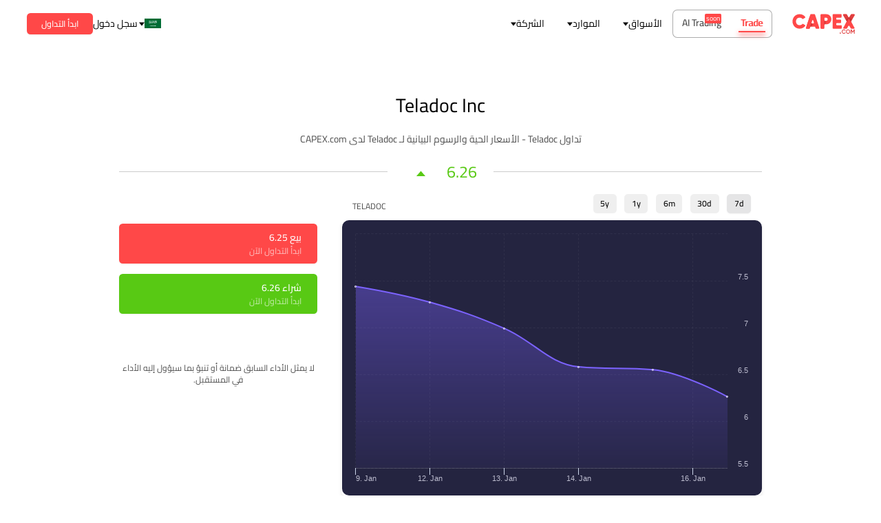

--- FILE ---
content_type: text/html; charset=utf-8
request_url: https://capex.com/_next/data/7RSHm9cB7R3_8pAmvNuHi/ar/contact-us.json?slug=contact-us
body_size: 27051
content:
{"pageProps":{"page":{"layout_type":"page","locale":"ar","slug":"/contact-us","shortName":"Contact Us","updatedAt":"2024-11-04T13:50:15.614Z","publishedAt":"2022-11-08T08:34:08.598Z","page_key":"contact-us","page_type":"default","display_name":"اتصل بنا","sections":[{"id":161,"__component":"sections.general-hero","section_layout":{"component_layout":{"global":{"styles":{"paddingTop":"5","marginBottom":"3","paddingBottom":"5"}},"unitSize":"rem","onlyDesktop":{"styles":{"paddingTop":"10","paddingBottom":"8"}}},"image":{"data":{"attributes":{"width":1366,"height":201,"formats":{"large":{"ext":".png","url":"https://cdn.capex.com/uploads/large_generic_white_bg_57d4514d9d/large_generic_white_bg_57d4514d9d.png","width":1000,"height":147},"small":{"ext":".png","url":"https://cdn.capex.com/uploads/small_generic_white_bg_57d4514d9d/small_generic_white_bg_57d4514d9d.png","width":500,"height":74},"medium":{"ext":".png","url":"https://cdn.capex.com/uploads/medium_generic_white_bg_57d4514d9d/medium_generic_white_bg_57d4514d9d.png","width":750,"height":110},"thumbnail":{"ext":".png","url":"https://cdn.capex.com/uploads/thumbnail_generic_white_bg_57d4514d9d/thumbnail_generic_white_bg_57d4514d9d.png","width":245,"height":36}},"ext":".png","url":"https://cdn.capex.com/uploads/generic_white_bg_57d4514d9d/generic_white_bg_57d4514d9d.png","updatedAt":"2023-04-27T11:53:35.540Z"}}}},"section_title":{"position":"center","title":"مكاتبنا","subtitle":"","title_bold":false,"nospacing":true,"heading":"h1"}},{"id":12,"__component":"sections.cu-locations","section_layout":{"component_layout":{"global":{"styles":{"paddingBottom":"0"}},"unitSize":"rem","onlyMobile":{"styles":{"marginBottom":"1"}},"onlyDesktop":{"styles":{"marginBottom":"0"}}},"desktop_only":false}}],"seo":{"id":29073,"metaTitle":"تواصل معنا عن طريق الهاتف أو البريد الإلكتروني أو الدردشة المباشرة لأي معلومات عن التداول عبر الإنترنت","metaDescription":"للمزيد من الأسئلة تواصل مع CAPEX.com عن طريق الهاتف ☎ 24 ساعة/5 أيام في الأسبوع،  أو البريد الإلكتروني أو الدردشة المباشرة. سوف يساعدك فريقنا المُخصص متعدد اللغات لدعم العملاء!","metaSocial":[]},"header_style":{"id":432,"color":"dark","logo":"red"},"localizations":{"data":[{"id":44,"attributes":{"shortName":"Contact Us","updatedAt":"2024-11-04T13:50:15.212Z","publishedAt":"2022-06-22T10:04:21.313Z","locale":"en","slug":"/contact-us","page_key":"contact-us","page_type":"default","display_name":"Contact Us"}},{"id":465,"attributes":{"shortName":"Contact Us","updatedAt":"2024-11-04T13:50:15.260Z","publishedAt":"2022-11-08T08:32:50.303Z","locale":"eu","slug":"/contact-us","page_key":"contact-us","page_type":"default","display_name":"Contact Us"}},{"id":467,"attributes":{"shortName":"Contact Us","updatedAt":"2024-11-04T13:50:15.296Z","publishedAt":"2022-11-08T08:32:55.981Z","locale":"ae-ar","slug":"/contact-us","page_key":"contact-us","page_type":"default","display_name":"اتصل بنا"}},{"id":468,"attributes":{"shortName":"Contact Us","updatedAt":"2024-11-04T13:50:15.340Z","publishedAt":"2022-11-08T08:33:02.388Z","locale":"es","slug":"/contacto","page_key":"contact-us","page_type":"default","product_type":"trade","display_name":"Contacta con nosotros"}},{"id":469,"attributes":{"shortName":"Contact Us","updatedAt":"2024-11-04T13:50:15.379Z","publishedAt":"2022-11-08T08:33:08.540Z","locale":"ro","slug":"/contacteaza-ne","page_key":"contact-us","page_type":"default","display_name":"Contactează-ne"}},{"id":470,"attributes":{"shortName":"Contact Us","updatedAt":"2024-11-04T13:50:15.426Z","publishedAt":"2022-11-08T08:33:15.803Z","locale":"it","slug":"/contattaci","page_key":"contact-us","page_type":"default","display_name":"Contattaci"}},{"id":471,"attributes":{"shortName":"Contact Us","updatedAt":"2024-11-04T13:50:15.466Z","publishedAt":"2022-11-08T08:33:22.804Z","locale":"de","slug":"/contact-us","page_key":"contact-us","page_type":"default","display_name":"Kontaktiere uns"}},{"id":473,"attributes":{"shortName":"Contact Us","updatedAt":"2024-11-04T13:50:15.503Z","publishedAt":"2022-11-08T08:33:32.758Z","locale":"cz","slug":"/kontaktujte-nas","page_key":"contact-us","page_type":"default","display_name":"Kontaktujte nás"}},{"id":476,"attributes":{"shortName":"Contact Us","updatedAt":"2024-11-04T13:50:15.540Z","publishedAt":"2022-11-08T08:33:52.001Z","locale":"lat","slug":"/contact-us","page_key":"contact-us","page_type":"default","display_name":"Ponerse en contacto"}},{"id":478,"attributes":{"shortName":"Contact Us","updatedAt":"2024-11-04T13:50:15.576Z","publishedAt":"2022-11-08T08:34:00.500Z","locale":"vn","slug":"/contact-us","page_key":"contact-us","page_type":"default","display_name":"Liên hệ"}},{"id":480,"attributes":{"shortName":"Contact Us","updatedAt":"2024-11-04T13:50:15.739Z","publishedAt":"2022-11-08T08:34:16.386Z","locale":"ae","slug":"/contact-us","page_key":"contact-us","page_type":"default","display_name":"Contact Us"}},{"id":774,"attributes":{"shortName":"Contact Us","updatedAt":"2024-11-04T13:50:15.856Z","publishedAt":"2023-05-05T12:27:45.916Z","locale":"el","slug":"/epikoinoniste-mazi-mas","page_key":"contact-us","page_type":"default","display_name":"Επικοινωνήστε μαζί μας"}},{"id":475,"attributes":{"shortName":"Contact Us","updatedAt":"2024-11-04T13:50:16.481Z","publishedAt":"2022-11-08T08:33:44.900Z","locale":"za","slug":"/contact-us","page_key":"contact-us","page_type":"default","display_name":"Contact Us"}}]},"paginationProps":{},"id":479,"fallbackVariables":[12312312312],"globalSeo":{"id":29247,"metaTitle":"ابدأ التداول مع منصة CAPEX.com - منصة تداول عبر الإنترنت","metaDescription":"توفر منصة التداول الخاصة بنا ما يزيد عن 5000 أداة مالية في سوق المالي العالمي. ابدأ التداول الان في منصة CAPEX.com","metaImage":{"data":{"id":1111,"attributes":{"width":591,"height":183,"formats":{"small":{"ext":".png","url":"https://cdn.capex.com/uploads/small_capexcom_logo_08035512e0/small_capexcom_logo_08035512e0.png","width":500,"height":155},"thumbnail":{"ext":".png","url":"https://cdn.capex.com/uploads/thumbnail_capexcom_logo_08035512e0/thumbnail_capexcom_logo_08035512e0.png","width":245,"height":76}},"ext":".png","url":"https://cdn.capex.com/uploads/capexcom_logo_08035512e0/capexcom_logo_08035512e0.png","updatedAt":"2023-05-30T15:27:20.345Z"}}},"metaSocial":[]},"fullSlug":"https://capex.com/ar/contact-us"},"app":{"locale":"ar","direction":"rtl","languages":{"display_name":"Global Arabic (اللغة العربية)","region":"global","updatedAt":"2023-04-27T14:19:00.768Z","publishedAt":"2022-10-04T10:08:40.704Z","locale":"ar","company_id":"fsa_60","flag":{"data":{"id":652,"attributes":{"width":900,"height":600,"ext":".svg","url":"https://cdn.capex.com/uploads/sa_7f6c1b8fca/sa_7f6c1b8fca.svg","updatedAt":"2022-10-12T16:52:33.163Z"}}},"localizations":{"data":[{"id":13,"attributes":{"display_name":"Việt Nam","region":"global","updatedAt":"2023-04-27T14:19:00.768Z","publishedAt":"2022-10-04T10:08:21.397Z","locale":"vn","company_id":"fsa_60"}},{"id":2,"attributes":{"display_name":"International (English)","region":"global","updatedAt":"2023-04-27T14:19:00.769Z","publishedAt":"2022-10-04T10:06:21.708Z","locale":"en","company_id":"fsa_60"}},{"id":7,"attributes":{"display_name":"Deutschland","region":"european","updatedAt":"2023-08-02T14:42:02.366Z","publishedAt":"2022-10-04T10:07:14.432Z","locale":"de","company_id":"cysec_49","hide_global_languages":true}},{"id":15,"attributes":{"display_name":"United Arabic Emirates (English)","region":"global","updatedAt":"2023-04-27T14:19:00.768Z","publishedAt":"2022-10-04T10:08:54.614Z","locale":"ae","company_id":"adgm_65"}},{"id":3,"attributes":{"display_name":"اللغة العربية","region":"global","updatedAt":"2023-04-27T14:19:00.769Z","publishedAt":"2022-10-04T10:06:16.902Z","locale":"ae-ar","company_id":"adgm_65"}},{"id":10,"attributes":{"display_name":"Česká Republika","region":"european","updatedAt":"2023-08-02T14:42:08.062Z","publishedAt":"2022-10-04T10:07:48.496Z","locale":"cz","company_id":"cysec_49","hide_global_languages":true}},{"id":16,"attributes":{"display_name":"Ελληνικά","region":"european","updatedAt":"2023-08-02T14:42:12.958Z","publishedAt":"2023-05-05T14:14:51.063Z","locale":"el","company_id":"cysec_49","hide_global_languages":true}},{"id":4,"attributes":{"display_name":"România","region":"european","updatedAt":"2023-08-02T14:41:22.585Z","publishedAt":"2022-10-04T10:06:35.706Z","locale":"ro","company_id":"cysec_49","hide_global_languages":true}},{"id":11,"attributes":{"display_name":"South Africa (English)","region":"global","updatedAt":"2023-04-27T14:19:00.768Z","publishedAt":"2022-10-04T10:07:59.921Z","locale":"za","company_id":"fsca_66"}},{"id":5,"attributes":{"display_name":"España","region":"european","updatedAt":"2023-08-02T14:41:28.844Z","publishedAt":"2022-10-04T10:06:50.415Z","locale":"es","company_id":"cysec_49","hide_global_languages":true}},{"id":12,"attributes":{"display_name":"America Latina (Español)","region":"global","updatedAt":"2023-04-27T14:19:00.768Z","publishedAt":"2022-10-04T10:08:11.810Z","locale":"lat","company_id":"fsa_60"}},{"id":1,"attributes":{"display_name":"Europe (English)","region":"european","updatedAt":"2023-08-02T14:41:16.070Z","publishedAt":"2022-10-04T10:06:19.025Z","locale":"eu","company_id":"cysec_49","hide_global_languages":true}},{"id":6,"attributes":{"display_name":"Italia","region":"european","updatedAt":"2023-08-02T14:41:55.375Z","publishedAt":"2022-10-04T10:07:01.004Z","locale":"it","company_id":"cysec_49","hide_global_languages":true}}]}},"htmlLang":"ar"},"fallback":{"layoutSharedData":{"globalVariables":{"risk_warning":"71.79% من حسابات المستثمرين تخسر المال","trade":"تداول","with_cfd_global":"with CFD Global","traders_trend":"Traders Trend","selling":"بيع","buying":"شراء","current_price":"Current Price","change":"تغير","high":"عالية","today_s_highest_price":"Today's highest price","low":"منخفض","today_s_lowest_price":"Today's lowest price","sell":"بيع","buy":"شراء","spread_per_unit":"السبريد لكل وحدة","premium_buy":"رسوم الرول أوفر – شراء","initial_margin":"الهامش الأولي","expires_daily":"Expires Daily","leverage":"الرافعة المالية","premium_sell":"رسوم الرول أوفر – بيع","maintenance_margin":"هامش الصيانة","chart":"Chart","investing_online_at_cfd_global":"investing online at CFDGlobal.com","with_live_quotes_and_chart":"with live quotes and chart","buy_sell":"Buy/Sell","min.":"min.","videos":"videos","see_all":"see all","watch":"watch","video":"video","ebook":"ebook","ebooks":"ebooks","Currencies":"الفوركس","Shares":"الأسهم","Energy":"Energy","Indices":"المؤشرات","Metals":"Commodities","Crypto":"العملات المشفرة","what_you_learn":"What you learn:","read_ebook":"Read Ebook","language":"لغة","step":"إجراء","daily_change":"التغير اليومي","presents_actual_bid":"يظهر لك التغير اليومي في سعر هذا الأصل","traders_trend_exp":"إظهار مراكز الشراء والبيع للعملاء الحاليين","start_trading_now":"ابدأ التداول الآن","create_account":"إنشاء حساب","follow_us":"تابعنا","become_a_partner":"كن شريكا","become_an_affiliate":"كن تابعا لنا","view_more":"اعرف المزيد","start_trading":"ابدأ الآن","or":"أو","instrument":"الأداة المالية","day_range":"نطاق اليوم","6h_trend":"اتجاه 6 ساعات","trading_central_features_title":"Trading Central ميزات لل","license_01":"CySEC","license_02":"FSCA","starts_in":"Starts in","days":"Days","minutes":"<p>دقائق</p>","hours":"Hours","set_a_reminder":"Set a reminder","view_all_articles":"رؤية جميع المقالات","learn_more":"اعرف المزيد","past_performance":"لا يمثل الأداء السابق ضمانة أو تنبؤ بما سيؤول إليه الأداء في المستقبل.","related_instruments":"الصكوك ذات الصلة","market_news":"أخبار الأسواق","market_news_subtitle":"تابع أخر التقارير المالية، الرسوم البيانية المباشرة، التصنيفات، أفكار التداول، اتجاهات الأسواق، المقالات التحليلية والتعليمية. عالم الأسواق المالية وأخباره الممتعة بانتظارك.","featured_articles":"مقالات مميزة","Blends":"بليندز","read_more":"اعرف المزيد","Commodities":"السلع","Etfs":"صناديق المؤشرات المتداولة","Bonds":"السندات","Grains":"البقوليات","Cryptocurrencies":"العملات المشفرة","Forex":"فوركس","trade_now":"ابدأ التداول","msg_capex_direct":"Great, we will contact you soon!","WebTrader":"CAPEX WebTrader","metatrader":"MetaTrader 5","create_account_and_trade":"إنشاء حساب وتداول","trading_conditions":"ظروف التداول ع","select_platform":"اختر منصة","spread_as_low_as":"(سبريد (يبدأ من","spread_type":"نوع السبريد","trading_hours_gmt":"(ساعات التداول (توقيت جرينتش","lot_size":"حجم العقد","overnight_rollover_long":"رسوم الرول أوفر – شراء","overnight_rollover_short":"رسوم الرول أوفر – بيع","spread_represents_long_text":"الرسوم والضرائبيمثل فرق السعر الفرق بين سعر الطلب وسعر العرض. </br> ضبط تمديد العقود مقابل الفروقات يتكون من فرق السعر بين العقد منتهي الصلاحية و العقد الجديد بالإضافة إلى فرق سعر العقد مقابل الفرق. </br> المقايضة هي فائدة المبيت المضافة أو المخصومة من حساب حين تُبقى المراكز مفتوحة أثناء الليل. </br> يمثل رسم عدم النشاط المبلغ الشهري الذي يخصم في حالة عدم تسجيل أي نشاط لمدة 3 أشهر في حساب ما. </br> للمزيد من المعلومات، يرجى الرجوع لصفحة الأسئلة الشائعة الخاصة بنا.</br>","get_started":"ابدا الان","free_demo_account":"حساب تجريبي مجاني","join_us_today":"انضم إلينا اليوم","select_document_version":"حدد إصدار الوثيقة","document_name":"اسم الوثيقة","read_full_document":"قراءة الوثيقة كاملةً","no_version_selected":"لم يتم تحديد إصدار","payment_methods_available":"عرض طرق الدفع المتاحة في بلدك","payment_provider":"مزود الدفع","payment_method":"طريقة الدفع","payment_authority":"الهيئة الرقابية","payment_description":"وصف","license_03":"ADGM (FSRA)","find_out_more":"اكتشف المزيد","create_account_start_trading":"أنشئ حسابك وابدأ التداول","seo_title":"trading","lessons":"Lessons","home":"الصفحة الرئيسية","share_this_article":"شارك هذه المقالة","related_news":"أخبار متعلقة","next":"المقالة التالية","previous":"المقالة السابقة","most_affected_instruments":"الأدوات المالية الأكثر تأثراً","more":"أكثر","view_all":"عرض الكل","market_analysis":"تحليل السوق","featured_articles_disclaimer":"لا تمثل المعلومات التي قامت sc.capex.com بإعدادها عرضاً أو التماساً بغرض شراء أو بيع أي من المنتجات المالية المشار إليها هنا أو الدخول في أي علاقات قانونية، كما لا تمثل نصيحة أو توصية ترتبط بمثل هذه المنتجات المالية. \r\n<br><br>\r\nتم إعداد هذه المعلومات بغرض نشرها على الجمهور، وبالتالي لا تأخذ في اعتبارها أهداف الاستثمار المحددة، الوضع المالي أو الاحتياجات الخاصة لأي متلقي.\r\n<br><br>\r\nيتعين عليك تقييم كل منتج مالي بشكل مستقل والنظر في ملائمة هذا المنتج المالي من خلال الأخذ في الاعتبار أهدافك الاستثمارية المحددة، وضعك المالي أو احتياجاتك الخاصة، وأيضاً عن طريق استشارة مستشار مالي مستقل إذا اقتضت الضرورة، قبل التعامل على أي من المنتجات المالية المذكورة في هذه الوثيقة.\r\n<br><br>\r\n\"\"يُحَظر تماماً نشر أو تداول أو إعادة إنتاج أو توزيع هذه المعلومات، كلياً أو جزئياً، على أي شخص دون موافقة كتابية مسبقة من الشركة. \r\n<br><br>\r\nلا يعد الأداء السابق دائماً مؤشراً على الأداء المحتمل في المستقبل.\r\nتُعبر أي آراء أو أفكار واردة هنا عن رأي المؤلف فقط ولا تمثل بالضرورة آراء أو أفكار sc.capex.com.","market_analysis_disclaimer":"ويقر محلل Miguel A. Rodriguez الأبحاث المسئول بشكل رئيسي عن محتوى هذا التقرير البحثي, جزئيا أو كليا, أن وجهات النظر حول الشركات وأوراقها المالية الواردة في هذا التقرير تعكس بدقة وجهات نظره الشخصية فحسب, وبالتالي فإن أي شخص يتصرف بناء عليها يفعل ذلك على مسئوليته الخاصة بشكل كامل.\r\n<br><br>\r\nلا يمثل البحث المقدم هنا آراء KW Investments Ltd كما لا يعتبر دعوة للاستثمار مع KW Investments Ltd. يُقِر محلل الأبحاث أيضاً أن جزء من التعويض الذي يحصل عليه، أو سيحصل عليه، بشكل مباشر أو غير مباشر، يرتبط بالتوصيات أو الآراء الواردة في هذا التقرير.\r\n<br><br>\r\nلا يعمل محلل الأبحاث لدى KW Investments Ltd. ننصحك بطلب الحصول على استشارة من مستشار مالي مستقل بخصوص مدى ملائمة الاستثمار، بموجب ترتيبات منفصلة، والتأكد من ملائمته وتوافقه مع أهدافك الاستثمارية المحددة، وضعك المالي أو احتياجات المالية الخاصة قبل الالتزام بالاستثمار.\r\n<br><br>\r\nتحكم قوانين جمهورية سيشل أي مطالبات تنشأ أو تتعلق بمحتوى المعلومات/الأبحاث المقدمة.","market_news_disclaimer":"لا تمثل المعلومات التي قامت sc.capex.com بإعدادها عرضاً أو التماساً بغرض شراء أو بيع أي من المنتجات المالية المشار إليها هنا أو الدخول في أي علاقات قانونية، كما لا تمثل نصيحة أو توصية ترتبط بمثل هذه المنتجات المالية.\r\n<br><br>\r\nتم إعداد هذه المعلومات بغرض نشرها على الجمهور، وبالتالي لا تأخذ في اعتبارها أهداف الاستثمار المحددة، الوضع المالي أو الاحتياجات الخاصة لأي متلقي.\r\n<br><br>\r\nيتعين عليك تقييم كل منتج مالي بشكل مستقل والنظر في ملائمة هذا المنتج المالي من خلال الأخذ في الاعتبار أهدافك الاستثمارية المحددة، وضعك المالي أو احتياجاتك الخاصة، وأيضاً عن طريق استشارة مستشار مالي مستقل إذا اقتضت الضرورة، قبل التعامل على أي من المنتجات المالية المذكورة في هذه الوثيقة.\r\n<br><br>\r\n\"يُحَظر تماماً نشر أو تداول أو إعادة إنتاج أو توزيع هذه المعلومات، كلياً أو جزئياً، على أي شخص دون موافقة كتابية مسبقة من الشركة.\r\n<br><br>\r\nلا يعد الأداء السابق دائماً مؤشراً على الأداء المحتمل في المستقبل.\r\nتُعبر أي آراء أو أفكار واردة هنا عن رأي المؤلف فقط ولا تمثل بالضرورة آراء أو أفكار sc.capex.com.","miguel_ruiz":"ميجيل رودريجيز","miguel_ruiz_long":"ميجيل رودريجيز","senior_market_analyst":"Senior Market Analyst","by":"بواسطة:","author_article_description":"&nbsp;","webinars":"ندوات عبر الإنترنت","view_more_market_analysis":"عرض المزيد من مقالات تحليل السوق","related_articles":"مقالات ذات صلة","news_room_disclaimer":"news_room_disclaimer","news_room":"News Room","latest_news_room":"Latest News","register_now_to_get_acces":"سجل الآن للوصول","latest_market_news":"آخر أخبار السوق","latest_new_room":"Latest News","leave_site_disclaimer":"عند النقر على الروابط الموجودة في المقالة أعلاه، سيتم إعادة توجيهك إلى مواقع لأطراف خارجية مختلفة. وبالنظر إلى أن KW Investments Ltd \r\nلا يمكنها دائماً التحكم في المحتويات التي تقدمها الأطراف الأخرى على مواقعها، فإنها لن تتحمل أي نوع من المسئولية عن محتويات هذه المواقع.","adgm":"ADGM","insiders_hot_stocks":"Insiders' Hot Stocks","hedge_funds_activity":"Hedge Funds Activity","bloggers_opinions":"Bloggers Opinions","daily_analyst_ratings":"Daily Analyst Ratings","news_sentiment":"News Sentiment","archive":"أرشيف","month1":"كانون الثاني","month2":"شهر فبراير","month3":"مارس","month4":"أبريل","month5":"مايو","month6":"يونيو","month7":"يوليو","month8":"أغسطس","month9":"سبتمبر","month":"October","month11":"شهر نوفمبر","month12":"ديسمبر","latest_featured_articles":"Latest Featured Articles","featured_articles_url":"/featured-articles","featured_articles_subtitle":"Catch up on the latest financial data, live charts, ratings, trading ideas, market trends, analytical and educational articles. The world of the financial market news is waiting for you.","market_news_url":"/market-news","month10":"اكتوبر","quality_of_execution_title":"Quality of Execution Reports (RTS 27)","quality_of_execution_disclaimer":"<strong>DISCLAIMER:</strong> Quality of Execution Reports (RTS 27) published are made available to users provided that such data is utilised by users for their internal information purposes only. These reports cannot be reproduced and/or redistributed without Key Way Investments LTD’s express written consent.","year":"Year","quarter":"Quarter","close":"<p>إغلاق</p>","mahmoud_alkudsi":"Mahmoud Alkudsi","market_analysis_disclaimer2":"المعلومات / البحث الذي أعده محمود القدسي رويز لا يأخذ في الاعتبار أي أهداف استثمارية محددة أو وضع مالي أو احتياجات خاصة لأي شخص معين. ويُقِر محلل الأبحاث المسئول بشكل رئيسي عن محتوى هذا التقرير البحثي، جزئياً أو كلياً، أن وجهات النظر حول الشركات وأوراقها المالية الواردة في هذا التقرير تعكس بدقة وجهات نظره الشخصية فحسب، وبالتالي فإن أي شخص يتصرف بناءً عليها يفعل ذلك على مسئوليته الخاصة بشكل كامل.\r\n<br><br>\r\nلا يمثل البحث المقدم هنا آراء JME Financial Services (Pty)Ltd كما لا يعتبر دعوة للاستثمار مع JME Financial Services (Pty)Ltd. يُقِر محلل الأبحاث أيضاً أن جزء من التعويض الذي يحصل عليه، أو سيحصل عليه، بشكل مباشر أو غير مباشر، يرتبط بالتوصيات أو الآراء الواردة في هذا التقرير.\r\n<br><br>\r\nاعتباراً من تاريخ نشر التقرير، لا يمتلك محلل الأبحاث وزوجته/زوجها و/أو أقاربه الذين يعتمدون عليه في أمورهم المالية، حصصاً في الأوراق المالية الموصى بها في هذا التقرير (تشمل \"\"الحصص\"\" الملكية المباشرة أو غير المباشرة للأوراق المالية). \r\n<br><br>\r\nلا يعمل محلل الأبحاث لدى JME Financial Services (Pty)Ltd. ننصحك بطلب الحصول على استشارة من مستشار مالي مستقل بخصوص مدى ملائمة الاستثمار، بموجب ترتيبات منفصلة، والتأكد من ملائمته وتوافقه مع أهدافك الاستثمارية المحددة، وضعك المالي أو احتياجات المالية الخاصة قبل الالتزام بالاستثمار.\r\n<br><br>\r\nتحكم قوانين جمهورية جنوب أفريقيا أي مطالبات تتعلق بمحتوى المعلومات/الأبحاث المقدمة أو تنشأ كنتيجةً لها.\r\n<br><br>\r\n\r\nتعمل JME Financial Services (Pty) Ltd ، التي تعمل باسم ZA.CAPEX.COM ، كوسيط بين المستثمر وشركة Magnasale Trading Ltd ، نظير العقد الذي يشتريه المستثمر من خلال ZA.CAPEX.COM ، المرخص له و خاضعة لرقابة قبرص للأوراق المالية. وعمولة الصرف برقم ترخيص 264/15. Magnasale Trading Ltd هو مدير العقود مقابل الفروقات التي يشتريها المستثمرون.","author":"كل المحللين","filters":"تصفح التحليل حسب:","no_report_text":"There is no information to be displayed for the second quarter.","notification_button_text":"Read more","prompt_action_message":"احصل على إشعاراتنا لأحدث أخبار وأحداث السوق!","prompt_cancel_button":"ليس الآن","prompt_accept_button":"تفعيل","slides_number":"4","chase_your_goals":"Chase your goals","start_now":"ابدأ الآن!","first_name":"الاسم","last_name":"اللقب","email_address":"البريد الإلكتروني","phone":"هاتف","skype":"Skype","forms_field_name_citizenship":"المواطنة","forms_field_name_business_type_company":"شركة","website":"موقع الكتروني","forms_field_name_business_type":"اختر نوع العمل","forms_field_name_business_type_white_label":"White Label","submit":"إرسال","affiliates":"المنتسبين","partners":"الشركاء","choose_your_partnership_scheme":"اختر نموذج الشراكة المناسب لك","forms_field_name_business_type_individual_introducer":"Individual Introducer","forms_field_name_business_type_franchise_partner":"Franchise/Partner","username":"اسم المستخدم","confirm_email_address":"تأكيد عنوان البريد","password":"كلمه السر","confirm_password":"تأكيد كلمة المرور","forms_field_name_additional_info":"معلومة اضافية","client_number":"How many clients do you expect to introduce in the first 3 months:","affiliate_form_succes_message":"<p>تسجيل ناجح</p><p>&nbsp;</p><p>سوف يتم التواصل مع فريقنا قريبًا!&nbsp;<br>شكرا.</p>","shows_you_daily_price_variation":"Shows you the daily price variation for this asset","most_anticipated_title":"<p>أهم الاكتتابات الأولية المتوقعة لعام 2025</p>","most_anticipated_subtitle":"ابق على اطلاع دائم على الاكتتابات الأّولية العامة لأهم الشركات","status":"الحالة:","expected_on":"تاريخ الاكتتاب:","price_range":"سعر:","read_full_ipo_report":"عرض تقرير الاكتتاب الأول العام","initial_public_offering":"الاكتتاب الأّول العام","get_ready_to_trade_it":"كن مستعد لتتداول الاكتتاب الأّول العام","about_the_company":"عن الشركة","filing_information":"معلومات عن الإكتتاب","open_account":"إفتح حساب","ipo_details":"تفاصيل الاكتتابات الأّولية العامّة","summary":"ملخص","key_points_title":"النقاط الرئيسية","key_points_subtitle":"احصل علي نظرة عامة سريعة علي الأرقام الرئيسية للاكتتاب العام لشركة","ipo":"&nbsp;","sneak_peek_on":"نظرة خاطفة على","see_why_ipo":"تعرف على سبب بحث وإهتمام المتداولين بالاكتتاب الأّول العام للشركات","advantages_on_ipo":"مزايا تداول الاكتتاب الأول العام","how_trade_ipo":"كيف يمكنك تداول الاكتتاب الأول العام؟","previous_ipo_title":"الاكتتابات الأّولية العامّة السابقة","previous_ipo_subtitle":"إطلع على سجل حافل بأهم الاكتتابات السابقة للشركات","available_for_trading":"متاح للتداول","buy2":"شراء","sell2":"بيع","view_ipo_raport":"عرض تقرير الاكتتاب الأول العام","trade_now2":"تداول الآن","next_ipo":"الاكتتاب المقبل","ipo_courses_title":"ما الذي يجعل المتداولين متحمسين للاكتتابات الأولية العامة؟","ipo_courses_subtitle":"اقرأ المزيد عن الأسباب الرئيسية التي قد تجعلك مهتماً بالتداول في الاكتتابات الأّولية العامّة للشركات","entity":"الكيان","copyright_website":"sc.capex.com","mt5":"MT5","license_04":"FSA","ipo_date":"تاريخ الاكتتاب","send_your_cv":"Send your CV","careers":"Careers","benefits":"Benefits","available_jobs":"Available Jobs","about_us":"About Us","awards":"Awards","press_center":"Press Center","romania":"Romania","bucharest":"Bucharest","cyprus":"Cyprus","nicosia":"Nicosia","united_arab_emirates":"United Arab Emirates","abu_dhabi":"Abu Dhabi","spain":"Spain","madrid":"Madrid","south_africa":"South Africa","cape_town":"Johannesburg","all_locations":"All Locations","full_name":"Full Name","united_arab_nations":"united_arab_nations","phone_number":"Phone Number","email":"البريد الإلكتروني","im_interested_in":"I'm interested in","upload_your_cv":"Upload your CV","career_form_terms":"I hereby agree and consent to provide my personal data to CAPEX.com and receive communications concerning future job openings of CAPEX.com.\r\nAll applications are treated with strict confidentiality. \r\nThe use of your data will be for recruitment purposes only and your application and CV will be kept in our database. If you wish for your CV and application not to be kept in our database, please notify us by email at <a href=\"mailto:hr@keywaygroup.com\">hr@keywaygroup.com</a>.","succes_msg_careers":"Thank you for applying.","error_msg_careers":"Please try again.","apply_for_this_job":"Apply for this job.","join_our_team":"Join our team","career_sidebar_text_1":"Are you interested to find more about us?","view_about_us_section":"Visit our <a target=\"_blank\" href=\"https://capex.com/en/about-us\"> company section</a> and find out more about CAPEX.com.","view_available_jobs":"Available Jobs","search":"Search","qualified_for_another_position":"Qualified for another position?","career_sidebar_text_2":"We're constantly looking for industry talents. \r\nSend us your CV and you will be first to know when a position fitted to your qualifications is available.","sounds_good_join_us":"Sounds good? Join us!","view_details":"View details","hide_details":"Hide details","apply":"Apply now","stox":"StoX","zendesk_greeting":"<p>مرحبًا بك في خدمة عملاء CAPEX.com ! لا تتردد في استخدام النموذج أدناه لبدء الدردشة معنا. يعني بدء جلسة الدردشة أنك توافق على معالجة بياناتك الشخصية بواسطة KW Investments Limited، وذلك وفقًا لسياسة الخصوصية لدى الشركة والمتاحة عبر الرابط on.capex.com/676sL</p>","zendesk_offline_greeting":"الدعم عبر الإنترنت غير متوفر حاليًا. يرجى ترك رسالة وسنقوم بالرد عليك.","zendesk_chat":"Chat","select_document":"قم باختيار الوثيقة","key_information_title":"وثائق المعلومات الأساسية","key_information_text":"معلومات أساسية حول المنتجات الاستثمارية","version":"إصدار","versions":"إصدارات","ThematiX":"ThematiX","instrument_subtitle":"تداول <span class=\"instrumentName\"></span> - الأسعار الحية والرسوم البيانية لـ <span class=\"instrumentName\"></span> لدى CAPEX.com","instrument_details":"تداول <span class=\"instrumentName\"></span> عبر الإنترنت مع CAPEX.com. اشتري عقود الفروقات على <span class=\"instrumentName\"></span> واطلع على الأخبار الحية وعروض الأسعار والتحليلات والرسوم البيانية.","test_new_gv":"test global variable","search_instruments":"...ابحث عن الأدوات","see_more":"شاهد المزيد من الأدوات","academy":"أكاديمية التداول","in_this_category":"الدروس في هذه الفئة","trading":"<p>Trading</p>","investing_slug":"invest","investing":"<p>Investing</p>","name":"اسم","currency":"<p>عملة</p>","price":"<p>السعر</p>","trend":"Trend","trading_conditions_for":"Trading Conditions for","menu_switch_trading_text":"Trade","menu_switch_investing_url":"/invest","menu_switch_investing_text":"Invest","all":"all","ar":"ar","es":"es","faq":"FAQ","instrument_search_example":"<p>ex. Tesla</p>","asset":"<p>الأداة المالية</p>","popular_assets":"<p>الأصول الشائعة</p>","top_gainers":"<p>الأكثر ربحاً</p>","top_losers":"<p>الأكثر خسارةً</p>","listen_on":"<p>Listen on</p>","podcasts_disclaimer":"<p><span style=\"color:hsl(0, 0%, 60%);\"><strong>DISCLAIMER</strong>: The information presented does not intend to constitute Investment Advice, or an offer or solicitation to transact in any financial products offered by Key Way Investments Ltd.</span><br><span style=\"color:hsl(0, 0%, 60%);\">The information herein is provided as a general marketing communication for information purposes only and as such it has not been prepared in accordance with legal requirements designed to promote the independence of investment research, and it is not subject to any prohibition on dealing ahead of the dissemination of investment research. It does not regard to the specific investment objectives, financial situation or the particular needs of any recipient. Participants should not rely solely on the information presented herewith and should do their own research/analysis.</span><br><span style=\"color:hsl(0, 0%, 60%);\">Key Way Investments Ltd does not influence nor has any input in formulating the information contained herein. The content herewith is generic and does not take into consideration individual personal circumstances, investment experience or current financial situation.</span><br><span style=\"color:hsl(0, 0%, 60%);\">Therefore, Key Way Investments Ltd shall not accept any responsibility for any losses of traders due to the use and the content of the information presented. Past performance and forecasts are not reliable indicators of future results.</span></p>","subscribe":"<p>Subscribe</p>","read_more_about":"<p>إعرف أكثر عن {{about}}</p>","essentials":"<p>الأساسيات</p>","most_used":"<p>الأكثر استخداماً</p>","trading_conditions_trade_label":"<p>CFD Trading</p>","metatrader_5":"<p>Metatrader 5</p>","capex_webtrader":"<p>CAPEX WEBTRADER</p>","trading_conditions_invest_label":"<p>Stocks &amp; ETFs</p>","support_and_education":"<p>Support &amp; Education</p>","market_research":"<p>Market Research</p>","starting_from":"<p>بدءا من</p>","select_account_type":"<p>اختر نوع الحساب هذا</p>","runner_up":"<p>لقب الوصيف</p>","regulated_by":"<p>مرخص من قبل</p>","registered_with":"<p>مسجلة من قبل</p>","menu":"<p>القائمة</p>","download_document":"<p>قم بتنزيل المستند</p>","legal_documents_page_search_placeholder":"<p>البحث عن المستندات القانونية</p>","quarters_no_file":"<p>There is no information to be displayed for {{quarter}}, {{year}}</p>","licenced_by":"<p>تنظمها</p>","metals":"<p>Metale</p>","ipo_status_upcoming":"<p>قادم</p>","ipo_price":"<p>سعر:</p>","ipo_buy":"<p>شراء:</p>","ipo_sell":"<p>بيع:</p>","ipo_page_title":"<p>الاكتتاب الأّول العام</p>","general_info_on":"<p>معلومات عامة عن</p>","industry":"<p>الصناعة</p>","employees":"<p>الموظفون</p>","founding_year":"<p>تاريخ ملف الاكتتاب</p>","ticker":"<p>المؤشر</p>","ipo_file_date":"<p>تاريخ ملف الاكتتاب</p>","nr_of_shares":"<p>عدد الأسهم</p>","exchange":"<p>البورصة</p>","bookrunners":"<p>مديرو الكتب</p>","ipo_trading_online":"<p>تداول {{ipo_name}} عبر الإنترنت مع CAPEX.com. اشتري عقود الفروقات على {{ipo_name}} واطلع على الأخبار الحية وعروض الأسعار والتحليلات والرسوم البيانية.</p>","sneak_peak":"<p>نظرة خاطفة على</p>","see_why_traders_seek_and_cherich_ipos":"<p>تعرف على سبب بحث وإهتمام المتداولين بالاكتتاب الأّول العام للشركات</p>","going_public_here_are_three_exciting_alternatives_to_ipos":"<p>طرح الأسهم للعلن؟ فيما يلي ثلاثة بدائل شيقة للاكتتابات العامة</p>","spacs_the_initial_path_to_ipos":"<p>شركات الاستحواذ لأغراض خاصة (SPACs) - المسار الأولي للاكتتابات العامة الأولية</p>","ipo_status_available":"<p>متاح الان</p>","ipo_quick_overview":"<p>احصل علي نظرة عامة سريعة علي الأرقام الرئيسية للاكتتاب العام لشركة</p>","key_points":"<p>النقاط الرئيسية</p>","previous_ipos":"<p>الاكتتابات الأّولية العامّة السابقة</p>","see_a_track_record_of_the_most_significant_ipos_of_the_past":"<p>إطلع على سجل حافل بأهم الاكتتابات السابقة للشركات</p>","most_aniticipated_ipos_of_2022":"<p>أهم الاكتتابات الأولية المتوقعة لعام 2025</p>","ipo_anticipated_subtitle":"<p>ابق على اطلاع دائم على الاكتتابات الأّولية العامة لأهم الشركات</p>","trade_ipos_section_title":"<p>تداول الاكتتابات الأّولية العامة عبر منصاتنا الحائزة على جوائز عدة</p>","trade_ipos_section_subtitle":"<p>نعلم أنك بحاجة إلى منصات تداول متميزة وحديثة لإبراز إمكاناتك الكاملة، لذلك أنشأنا منصتي تداول مصممتين لتعزيز تجربة تداول الأسواق المالية الخاصة بك.</p>","advanced_charts":"<p>رسوم بيانية متطورة</p>","customizable_layouts":"<p>تصميمات قابلة للتخصيص</p>","trading_central":"<p>Trading Central</p>","user_friendly_interface":"<p>واجهة سهلة الاستخدام</p>","risk_management_tools":"<p>أدوات إدارة المخاطرة</p>","sophisticared_analysis_tools":"<p>أدوات تحليلية متطورة</p>","intuitive_navigation_interface":"<p>واجهة تنقل بديهية</p>","key_statistics":"<p>الإحصائيات الرئيسية</p>","30_build_in_indicators":"<p>30 مؤشر مدمج</p>","9_timeframes":"<p>9 أطر زمنية</p>","access_to_2000_free_custom_indicators":"<p>أدوات قابلة للتخصيص2,000 مؤشر مخصص مجاناً</p>","customizable_tools":"<p>أدوات قابلة للتخصيص</p>","easy_access_control_panels":"<p>لوحات تحكم يسهل الوصول إليها</p>","instant_execution":"<p>التنفيذ الفوري</p>","multi_window_views":"<p>نوافذ عرض متعددة</p>","important_legal_information":"<h2><strong>معلومات قانونية مهمة</strong></h2>","change_license_warning":"<p><i>بناءً على اختيارك، إذا أكملت، فسوف تقوم بالتسجيل للحصول على حساب مع capex.com{{destination_language}} والذي يعمل بواسطة {{destination_operated_by}}، منظم من قبل {{destination_regulated_by}} بموجب رقم الترخيص. {{destination_license_nr}}. قبل المتابعة، يرجى تأكيد أن القرار قد تم اتخاذه بشكل مستقل وبمبادرتك وأنه لم يتم تقديم أي طلب أو توصية من قبل capex.com أو أي كيان آخر داخل المجموعة.</i></p>","change_license_text_accept":"<p>قبول</p>","change_license_text_accept_sub":"<p>متابعة إلى الموقع</p>","change_license_text_decline":"<p>Acknowledge</p>","change_license_text_decline_sub":"<p>متابعة إلى موقع الويب الموصى به</p>","change_license_crypto_banned":"<p><i>We have identified based on the IP that you are located in a country where we do not offer crypto products. anyway your account will be created with {{destination_website_url}} which is operated by {{destination_operated_by}}, which is regulated by {{destination_regulated_by}} under the License no. {{destination_license_nr}}. Please confirm that your decision was made independently and at your own exclusive initiative and that no solicitation has been made by capex.com or any other entity within the Group.</i></p>","24h_change":"<p>متغيرة في 24 ساعة</p>","gainers_losers":"<p>الرابحون والخاسرون</p>","app_downloads_count":"<p>10K+</p>","downloads":"<p>التحميلات</p>","app_rating_text":"<p>تقييم التطبيق</p>","app_rating":"<p>4.6</p>","more_info":"<p>More info</p>","trading_conditions_trade_url":"<p>/trading-conditions</p>","trading_conditions_invest_url":"<p>/invest/trading-conditions</p>","ask_representative":"<p>Ask your Customer Service Representative</p>","fsa_60_operated_by":"<p>KW Investments Limited</p>","fsa_60_license_nr":"<p>SD020</p>","fsa_60_regulated_by":"<p>Seychelles Financial Services Authority</p>","cysec_49_operated_by":"<p>Key Way Investments Limited</p>","cysec_49_license_nr":"<p>292/16</p>","cysec_49_regulated_by":"<p>CySEC</p>","fsca_66_operated_by":"<p>JME Financial Services (Pty) Ltd</p>","fsca_66_license_nr":"<p>37166</p>","fsca_66_regulated_by":"<p>Financial Sector Conduct Authority (FSCA)</p>","adgm_65_operated_by":"<p>Key Way Markets Ltd</p>","adgm_65_license_nr":"<p>190005</p>","adgm_65_regulated_by":"<p>ADGM Financial Services Regulatory Authority</p>","authorised_by":"<p>مرخص من قبل</p>","most_popular":"<p>الأكثر شهرة</p>","market_expert":"<p>market expert</p>","24h_trend":"<p>اتجاهات كل 24 ساعة</p>","header_login_btn_text":"<p>سجل دخول</p>","register":"<p>ابدأ التداول</p>","language_selector_bottom":"<p style=\"text-align:center;\"><span style=\"color:hsl(0,0%,100%);\">&nbsp;يتم عرض المعلومات الموجودة علي الموقع وفقا للوائح والتراخيص اذا كنت ترغب في التبديل الي ترخيص مختلف, يمكنك اختيار ترخيص اخر من القائمة وسيتم ضبط الموقع وفقا لذلك.</span></p><p style=\"text-align:center;\"><br><a href=\"/trading-conditions-regulation\" target=\"_blank\" rel=\"noopener noreferrer\"><span style=\"color:hsl(210,75%,60%);\">لمزيد من المعلومات حول شروط التداول, يرجي الضغط هنا</span></a></p>","european":"<p>الأوروبي</p>","global":"<p>عالمي</p>","swap_buy":"<p>Swap BUY</p>","swap_sell":"<p>Swap Sell</p>","give_it_a_try":"<p>GIVE IT A TRY</p>","rollover_date":"<p>Roll Over Date</p>","popular_stocks":"<p>Popular stocks</p>","invest":"<p>Invest</p>","contact_us_url":"<p>/contact-us</p>","buy_button_with_price":"<p>شراء {{price}}</p>","sell_button_with_price":"<p>بيع {{price}}</p>","instrument_page_subtitle":"<p>تداول {{instrument_name}} - الأسعار الحية والرسوم البيانية لـ {{instrument_name}} لدى CAPEX.com</p>","instrument_page_trade_online_at":"<p>تداول {{instrument_name}} عبر الإنترنت مع CAPEX.com. اشتري عقود الفروقات على {{instrument_name}} واطلع على الأخبار الحية وعروض الأسعار والتحليلات والرسوم البيانية.</p>","invest_now":"<p>Invest now</p>","reserved_rights":"<p>كل الحقوق محفوظة. {year} CAPEX.COM</p>","wrong_licence_bar":"<p>Thank you for visiting CAPEX.COM. Please note that this website is intended only for individuals residing in jurisdictions where access is permitted by law. <strong>Based on your jurisdiction, CAPEX.COM does not operate in your region. </strong>We apologize for any inconvenience this may cause and appreciate your understanding. By clicking “<strong>Acknowledge</strong>”, you confirm that you are accessing this website <strong>solely on your own initiative and not as a result of any marketing or solicitation </strong>by CAPEX.COM or its affiliates. You understand that while you may view information available on this website, you will <strong>not be able to open an account or receive any services </strong>from CAPEX.COM.</p>","academy_card_1_title":"<p>Online Trading</p>","academy_card_1_text":"<p>Online trading has surged in popularity in recent years as more and more people want to participate in the financial markets and learn more about them.</p>","academy_card_1_url":"<p>/en/online-trading</p>","usd":"<p>USD</p>","registration_form":"<p>نموذج التسجيل</p>","country":"<p>البلد</p>","forms_field_name_affiliate_accept_terms_1":"<p><span style=\"color:rgb(74,74,74);\">أوفق على </span><a href=\"/legal-documents/partners-affiliates-privacy-policy\">سياسة الخصوصية</a></p>","forms_field_name_affiliate_accept_terms_2":"<p>أوفق على تلقي مواد ترويجية</p>","forms_errors_username_required":"<p>اسم المستخدم مطلوب للتسجيل</p>","forms_errors_firstname_required":"<p>الاسم الاول مطلوب للتسجيل</p>","forms_errors_lastname_required":"<p>اسم العائلة مطلوب للتسجيل</p>","forms_errors_email_required":"<p>الرجاء إدخال عنوان بريد إلكتروني صالح</p>","forms_errors_email_confirm":"<p>الرجاء تأكيد عنوان بريدك الإلكتروني</p>","forms_errors_password_required":"<p>كلمة المرور مطلوبة للتسجيل</p>","forms_errors_password_confirm":"<p>الرجاء تأكيد كلمة المرور الخاصة بك</p>","forms_errors_phone_required":"<p>رقم الهاتف مطلوب للتسجيل</p>","forms_errors_privacy_policy_required":"<p>يجب عليك قبول سياسة الخصوصية للمتابعة</p>","forms_errors_password_rule_min_length":"<p>يجب أن تكون كلمة المرور 8 أحرف على الأقل</p>","forms_errors_password_rule_max_length":"<p>يجب ألا تتجاوز كلمة المرور 16 حرفًا</p>","forms_errors_password_rule_symbols":"<p>يجب أن تحتوي كلمة المرور على رمز واحد على الأقل</p>","forms_errors_password_rule_numbers":"<p>يجب أن تحتوي كلمة المرور على رقم واحد على الأقل</p>","forms_errors_password_rule_uppercase":"<p>يجب أن تحتوي كلمة المرور على حرف كبير واحد على الأقل</p>","forms_errors_password_rule_lowercase":"<p>يجب أن تحتوي كلمة المرور على حرف صغير واحد على الأقل</p>","forms_field_name_company":"شركة","forms_field_name_acquire_clients":"<p>كيف تستحوذ على العملاء</p>","forms_field_name_acquire_clients_education":"<p>من خلال الندوات التعليمية أو الويبينارات</p>","forms_field_name_acquire_clients_signals":"<p>من خلال تقديم إشارات و/أو استراتيجيات تداول</p>","forms_field_name_acquire_clients_social_media":"<p>الشبكات الاجتماعية</p>","forms_field_name_acquire_clients_other":"<p>أخرى</p>","forms_field_name_how_many_clients":"<p>كم عدد العملاء الذين تتوقع إحالتهم في الأشهر الثلاثة الأولى:</p>","forms_field_name_partners_accept_terms_1":"<p><span style=\"color:rgb(74,74,74);\">أوفق على </span><a href=\"/legal-documents/partners-affiliates-privacy-policy\">سياسة الخصوصية</a></p>","forms_field_name_partners_accept_terms_2":"<p>أوفق على تلقي مواد ترويجية</p>","forms_field_name_deal_profile":"<p>الملف الشخصي للصفقة</p>","forms_field_name_deal_profile_cpa_hybrid":"<p>التكلفة لكل عميل مكتسب</p>","forms_field_name_deal_profile_spread":"<p>فروقات الأسعار</p>","forms_field_name_deal_profile_revenue_share":"<p>حصة الإيرادات</p>","business_information":"<p>معلومات العمل</p>","forms_field_name_partner_type":"<p>نوع الشريك</p>","forms_field_name_partner_type_individual":"<p>الفرد</p>","forms_field_name_partner_type_corporate":"<p>شركة كبرى</p>","forms_errors_field_required":"<p>هذا الحقل مطلوب</p>","forms_field_name_ib_experience":"<p>خبرة البكالوريا الدولية:</p>","yes":"<p>نعم</p>","no":"<p>لا</p>","forms_field_name_estimated_clients":"<p>يقدر لا. من العملاء:</p>","forms_field_name_client_aquire":"<p>كيف تجد عملائك:</p>","forms_field_name_client_aquire_find_clients_websites":"<p>من المواقع</p>","forms_field_name_client_aquire_find_clients_social_networking":"<p>شبكات التواصل الاجتماعي</p>","forms_field_name_client_aquire_find_clients_seminars":"<p>ندوات</p>","forms_field_name_client_aquire_find_clients_offline":"<p>غير متصل على الانترنت</p>","forms_field_name_targeted_regions":"<p>المناطق المستهدفة:</p>","forms_field_name_targeted_regions_europe":"<p>أوروبا</p>","forms_field_name_targeted_regions_asia":"<p>آسيا</p>","forms_field_name_targeted_regions_latam":"<p>لاتام</p>","forms_field_name_targeted_regions_vietnam":"<p>فيتنام</p>","forms_field_name_targeted_regions_sa":"<p>جنوب أفريقيا</p>","forms_field_name_targeted_regions_rest":"<p>بقية العالم</p>","forms_field_name_partners_bi_accept_terms_1":"<p><span style=\"color:rgb(115,115,115);\">لقد قرأت ووافقت عل </span><a href=\"/ar/legal-documents/retail-ib-privacy-and-cookies-policy\">سياسة الخصوصية</a><span style=\"color:rgb(115,115,115);\">و </span><a href=\"/ar/legal-documents/retail-ib-general-agreement\">الاتفاقية العامة</a></p>","forms_field_name_estimated_deposits":"<p>العدد المقدر للإيداعات من العملاء الحاليين:</p>","forms_field_name_estimated_deposits_100k_and_over":"<p>100 ألف وما فوق</p>","forms_response_retailib_calendar_appointment":"<figure class=\"image\"><img src=\"https://cdn.capex.com/uploads/calendar_success_a65fc3922d/calendar_success_a65fc3922d.png?updated_at=2022-12-07T11:42:59.102Z\"></figure><h3 style=\"text-align:center;\">تم حجز الموعد</h3><p style=\"text-align:center;\">&nbsp;</p><p style=\"text-align:center;\">لقد حددت موعدك للتو.</p><p style=\"text-align:center;\">&nbsp;</p><h4 style=\"text-align:center;\">{{appointment_time}}</h4><p style=\"text-align:center;\">&nbsp;</p><p style=\"text-align:center;\">نتطلع إلى لقائك!</p>","forms_labels_refer_a_friend_referred_title":"<p>بيانات الصديق</p>","forms_field_name_refer_a_friend_your_email":"<p>بريدك الإلكتروني</p>","forms_field_name_button_refer_a_friend":"<p>قم بإحالة أحد أصدقائك</p>","forms_response_refer_a_friend_success":"<p>شكرا لك، لقد تلقينا المعلومات المقدمة بنجاح</p>","forms_response_errors_something_went_wrong":"<p>حدث خطأ ما. يرجى المحاولة مرة أخرى في وقت لاحق.</p>","forms_errors_rule_characters_not_allowed":"<p>هذا الحقل لا يسمح بالأحرف الخاصة</p>","forms_errors_rule_min_length":"<p>يجب ان تتكون كلمة المرور من {{value}} احرف علي الاقل</p>","forms_errors_rule_max_length":"<p>الحد الأقصى للطول هو 50 حرفًا</p>","register_webinar":"<p>التسجيل في الندوة</p>","main_areas_focus":"<p>مواضيع النقاش:</p>","webinar":"<p>الندوة</p>","webinar_register_to_our_webinar_title":"<p>قم بالتسجيل في ندوة الويب الخاصة بنا, واذا كنت ترغب تجربة التداول على حساب تجريبي, يمكنك اختيار كلمة المرور الخاصة بك</p>","webinar_demo_account_choose_password":"<p>إذا كنت ترغب في الوصول إلى الحساب التجريبي، اختر كلمة مرور</p>","forms_field_name_webinar_accept_terms_1":"<p>أوافق على أنه يجوز لـ CAPEX.com الاتصال بي لأغراض تسويقية حول الخدمات والمنتجات وأحداث السوق والأخبار.</p>","webinar_register_bottom_disclaimer":"<p><span style=\"color:rgb(0,0,0);\">بالنقر فوق زر \"تسجيل\"، أوافق على إرسال معلوماتي الشخصية إلى منظم الندوة على الويب، الذي سيستخدمها للتواصل معي بشأن هذا الحدث وخدمات الشركة الأخرى. بالإضافة إلى ذلك، أوافق على أنه يجوز لـ CAPEX.com استخدام بياناتي الشخصية لأغراض الاتصال وأنا أفهم أنه يمكنني إلغاء تسجيلي مع CAPEX.com في أي وقت، وفقاً لـCAPEX.com </span><a href=\"/legal-documents/privacy-policy\">سياسة الخصوصية </a><span style=\"color:rgb(0,0,0);\">.</span></p>","forms_field_name_webinar_accept_terms_2":"<p><span style=\"color:rgb(0,0,0);\">بالنقر فوق زر \"تسجيل\"، أوافق على إرسال معلوماتي الشخصية، مثل الاسم الكامل وعنوان البريد الإلكتروني ورقم الهاتف الذي تم جمعه أثناء عملية التسجيل، إلى منظم الندوة على الويب، والذي يمكنه استخدامها للاتصال بي بخصوص الندوات عبر الإنترنت التي حضرتها (\"ندوات عبر الإنترنت\").</span><br><br><span style=\"color:rgb(0,0,0);\">أدرك أنه يمكنني إلغاء الاشتراك في معالجة بياناتي الشخصية من طرف</span><a href=\"/\">CAPEX.com</a><span style=\"color:rgb(0,0,0);\">في أي وقت عن طريق إرسال بريد إلكتروني إلى</span><a href=\"mailto:%20dpo@keywayinvestments.com\">dpo@keywayinvestments.com </a><span style=\"color:rgb(0,0,0);\">. لمزيد من المعلومات حول كيفية معالجة </span><a href=\"/\">CAPEX.com</a><span style=\"color:rgb(0,0,0);\"> لبيانات العملاء، يرجى زيارة CAPEX.com </span><a href=\"/legal-documents/privacy-policy\">سياسة الخصوصية </a><span style=\"color:rgb(0,0,0);\">.</span></p>","disclaimers_articles":"<p>&nbsp;ويقر محلل Miguel A. Rodriguez الأبحاث المسئول بشكل رئيسي عن محتوى هذا التقرير البحثي, جزئيا أو كليا, أن وجهات النظر حول الشركات وأوراقها المالية الواردة في هذا التقرير تعكس بدقة وجهات نظره الشخصية فحسب, وبالتالي فإن أي شخص يتصرف بناء عليها يفعل ذلك على مسئوليته الخاصة بشكل كامل.</p><p>لا يمثل البحث المقدم هنا آراء KW Investments Ltd كما لا يعتبر دعوة للاستثمار مع KW Investments Ltd. يُقِر محلل الأبحاث أيضاً أن جزء من التعويض الذي يحصل عليه، أو سيحصل عليه، بشكل مباشر أو غير مباشر، يرتبط بالتوصيات أو الآراء الواردة في هذا التقرير.</p><p>لا يعمل محلل الأبحاث لدى KW Investments Ltd. ننصحك بطلب الحصول على استشارة من مستشار مالي مستقل بخصوص مدى ملائمة الاستثمار، بموجب ترتيبات منفصلة، والتأكد من ملائمته وتوافقه مع أهدافك الاستثمارية المحددة، وضعك المالي أو احتياجات المالية الخاصة قبل الالتزام بالاستثمار.</p><p>تحكم قوانين جمهورية سيشل أي مطالبات تنشأ أو تتعلق بمحتوى المعلومات/الأبحاث المقدمة.</p>","disclaimers_academy":"<p>لا تمثل المعلومات التي قامتcapex.com/ar بإعدادها عرضاً أو التماساً بغرض شراء أو بيع أي من المنتجات المالية المشار إليها هنا أو الدخول في أي علاقات قانونية، كما لا تمثل نصيحة أو توصية ترتبط بمثل هذه المنتجات المالية.</p><p>تم إعداد هذه المعلومات بغرض نشرها على الجمهور، وبالتالي لا تأخذ في اعتبارها أهداف الاستثمار المحددة، الوضع المالي أو الاحتياجات الخاصة لأي متلقي.</p><p>يتعين عليك تقييم كل منتج مالي بشكل مستقل والنظر في ملائمة هذا المنتج المالي من خلال الأخذ في الاعتبار أهدافك الاستثمارية المحددة، وضعك المالي أو احتياجاتك الخاصة، وأيضاً عن طريق استشارة مستشار مالي مستقل إذا اقتضت الضرورة، قبل التعامل على أي من المنتجات المالية المذكورة في هذه الوثيقة.</p><p>\"يُحَظر تماماً نشر أو تداول أو إعادة إنتاج أو توزيع هذه المعلومات، كلياً أو جزئياً، على أي شخص دون موافقة كتابية مسبقة من الشركة.</p><p>لا يعد الأداء السابق دائماً مؤشراً على الأداء المحتمل في المستقبل.<br>تُعبر أي آراء أو أفكار واردة هنا عن رأي المؤلف فقط ولا تمثل بالضرورة آراء أو أفكار capex.com/ar.&nbsp;</p>","as_seen_in":"<p>حضورنا الاعلامي</p>","current_week":"<p>الأسبوع الحالي</p>","automatic_rollover_differences":"<p>Automatic rollover differences</p>","customer_support":"<p>دعم العملاء</p>","dealing_desk":"<p>قسم الوساطة</p>","fax":"<p>FAX</p>","pdf_noview":"<p>هذا المتصفح لا يدعم ملفات PDF المضمنة. يرجى تنزيل الملف PDF لعرضه:</p>","academy_lessons_faq_title":"<p>Frequently Asked Questions</p>","hr_number":"<p>Human Resources</p>","hr_email":"<p>Human Resources</p>","table_of_contents":"<p>جدول المحتويات</p>","article_share_title":"<p>مشاركة هذا المقال</p>","article_rating_title":"<p>كيف وجدت هذا المقال؟</p>","awful":"<p>مريع</p>","ok":"<p>نعم</p>","great":"<p>عظيم</p>","article_rating_input":"<p>تريد أن تخبرنا بشيء؟</p>","financial_writer":"<p>كاتب مالي</p>","beginner":"<p>مبتدئ</p>","intermediate":"<p>متوسط</p>","advanced":"<p>متقدم</p>","thank_you_for_rating":"<p>شكراً لك!</p>","course_share_title":"<p>مشاركة هذا الكورس</p>","essential_links":"<p>روابط أساسية</p>","latest_lessons":"<p>آخر الدروس</p>","difficulty":"<p>الصعوبة</p>","show_all":"<p>عرض الكل</p>","show_less":"<p>عرض أقل</p>","will_do":"<p>سوف أفعل</p>","will_not_do":"<p>لن أفعل</p>","awesome":"<p>Awesome</p>","test_123":"<p>test</p>","form_agree_refer":"<p>I, hereby consent to the processing of my personal data by CAPEX.com.<br><a href=\"/legal-documents/referral-program-terms-conditions\" target=\"_blank\"><span style=\"color:#0995dd;\">Terms and Conditions apply</span></a>.</p>","forms_labels_refer_a_friend_referrer_title":"<p>Current Client</p>","test_migration_var":"<p>Hello</p>","refresh_modal_button":"<p>تحديث</p>","refresh_modal_text":"<p>لقد انتهت صلاحية جلستك بسبب عدم النشاط. يرجى تحديث الصفحة الحالية لمواصلة استخدام خدماتنا. شكرًا لتعاونكم!</p>","current_period":"<p>الفترة الحالية</p>","view_chart":"<p>عرض الرسم البياني</p>","30d_trend":"<p>اتجاهات 30 يوم</p>","tc_trading_hour":"<p>ساعات التداول (بتوقيت وسط أوروبا CET)</p>","client_emails":"<p>للاستفسارات المتعلقة بالعملاء، يُرجى التواصل عبر <a href=\"mailto:support.sc@capex.com\">support.sc@capex.com</a></p>","news":"الإخبارية","forms_labels_refer_a_friend_title":"قم بإحالة أحد أصدقائك","about":"<p>نبذة عن</p>","basic_info_about":"<p>معلومات أساسية عن</p>","download":"<p>تحميل</p>","view_trading_conditions":"<p>عرض شروط التداول</p>"," view_advanced_charts":"<p>عرض الرسوم البيانية المتقدمة</p>","tc_date":"<p>التاريخ</p>","tc_event_name":"<p>اسم الحدث</p>","tc_more_info":"<p>مزيد من المعلومات</p>","tc_symbols":"<p>الرمز</p>","legal_emails":"<p>أما فيما يخص الشؤون القانونية أو التنظيمية أو متطلبات الترخيص، فيُرجى التواصل عبر <a href=\"mailto:info.sc@capex.com\">info.sc@capex.com</a></p>","forbidden_access_es_ip":"<p><strong>Gracias por visitar CAPEX.com. Debido a su jurisdicción, nuestro sitio web no está disponible en su región. Lamentamos cualquier inconveniente que esto pueda causarle y agradecemos su comprensión.</strong></p>"},"globalNavigation":{"footer":[{"id":49,"structure":{"tree":[{"id":"1668074575162","slug":"","title":"الأسواق","pageId":1668074575162,"children":[{"id":"728df77b-f8e2-403e-9da7-48480185ab2f","slug":"/trading/forex","title":"الفوركس","pageId":18,"children":[],"parentId":"1668074575162","typePage":"Page","megaTest":"megatest"},{"id":"263e87c3-59ef-4460-8b19-137ccc960cb2","slug":"/trading/indices","title":"المؤشرات","pageId":19,"children":[],"parentId":"1668074575162","typePage":"Page","megaTest":"megatest"},{"id":"b5aa184d-d9fd-4bc7-a6d6-fcdc3c659de8","slug":"/trading/bonds","title":"السندات","pageId":20,"children":[],"parentId":"1668074575162","typePage":"Page","megaTest":"megatest"},{"id":"50adb8f0-510f-412b-81e2-a04d9b725e65","slug":"/trading/etfs","title":"صناديق المؤشرات المتداولة","pageId":21,"children":[],"parentId":"1668074575162","typePage":"Page","megaTest":"megatest"},{"id":"59b2b19f-65ac-4c43-8347-c443c67b1e61","slug":"/trading/commodities","title":"السلع","pageId":22,"children":[],"parentId":"1668074575162","typePage":"Page","megaTest":"megatest"},{"id":"6f965434-62ab-4d94-948f-3f4bcd7a937f","slug":"/trading/shares","title":"الأسهم","pageId":23,"children":[],"parentId":"1668074575162","typePage":"Page","megaTest":"megatest"},{"id":"d8f32487-54e7-440e-be85-d079cfad7c7a","slug":"/trading/cryptocurrencies","title":"العملات المشفرة","pageId":212,"children":[],"parentId":"1668074575162","typePage":"Page","megaTest":"megatest"}],"hasArrow":false,"typePage":"custom","collapsed":true},{"id":"1665737492219","slug":"","title":"تعلم التداول","pageId":1665737492219,"children":[{"id":"7caa2c44-2ba0-4e79-ab92-5c848f50042b","slug":"/overview","title":"تحليل السوق","pageId":25,"children":[],"parentId":"1665737492219","typePage":"Page","megaTest":"megatest"},{"id":"7571d223-0a56-45cb-bd59-9f3616cf4f2d","slug":"/ipo","title":"IPO","pageId":33,"children":[],"parentId":"1665737492219","typePage":"Nested Page","megaTest":"megatest"},{"id":"bc7bb4d3-4b81-483b-8e6b-4d7186bee92c","slug":"/webinars","title":"ندوات عبر الإنترنت","pageId":34,"children":[],"parentId":"1665737492219","typePage":"Page","megaTest":"megatest"},{"id":"a110cd05-6907-462f-a061-185cc9bb3e12","slug":"/financial-dictionary","title":"القاموس المالي","pageId":63,"children":[],"parentId":"1665737492219","typePage":"Page","megaTest":"megatest"}],"hasArrow":false,"pageType":"custom","collapsed":false},{"id":"1665737542291","slug":"","title":"الأدوات","pageId":1665737542291,"children":[{"id":"2877e785-a6ee-4140-b963-a8d07f5d5a10","slug":"/trading-platforms","title":"منصات التداول","pageId":54,"children":[],"parentId":"1665737542291","typePage":"Page","megaTest":"megatest"},{"id":"d09bd962-be11-4b86-a746-02ffb93ee3d2","slug":"/webtrader","title":"Web Trader","pageId":52,"children":[],"parentId":"1665737542291","typePage":"Page","megaTest":"megatest"},{"id":"a90bd101-ae4a-496f-b366-afebef80b639","slug":"/integrated-tools","title":"الأدوات المدمجة","pageId":38,"children":[],"parentId":"1665737542291","typePage":"Page","megaTest":"megatest"},{"id":"0daf5788-abf2-4afa-8062-e14932f13fc3","slug":"/trading-central","title":"Trading Central","pageId":39,"children":[],"parentId":"1665737542291","typePage":"Page","megaTest":"megatest"},{"id":"f90e5aea-0968-41ba-800b-fa3501f20343","slug":"/trading-view","title":"Trading View","pageId":824,"children":[],"parentId":"1665737542291","typePage":"Page","megaTest":"megatest","hide_on_production":false}],"hasArrow":false,"pageType":"custom","collapsed":true},{"id":"1665737590499","slug":"","title":"الموارد","pageId":1665737590499,"children":[{"id":"667a559c-15dd-4075-b941-be26e0860c74","slug":"/market-news","title":"أخبار السوق","pageId":42,"children":[],"parentId":"1665737590499","typePage":"Page","megaTest":"megatest"},{"id":"5c8b23cf-7c04-4ead-b796-2346e7ddc74b","slug":"/economic-calendar","title":"التقويم الاقتصادي","pageId":74,"children":[],"parentId":"1665737590499","typePage":"Page","megaTest":"megatest"},{"id":"b3fdb6cd-3a01-4a16-87cd-87e12f5612b5","slug":"/promotion","title":"البونصات و العروض","pageId":661,"children":[],"parentId":"1665737590499","typePage":"Page","megaTest":"megatest"},{"id":"075f5fae-3535-4a31-b62f-a2b60e2daf19","slug":"/trading-products/monthly-cfd-expiration-dates","title":"تواريخ انتهاء عقود الفروقات","pageId":77,"children":[],"parentId":"1665737590499","typePage":"Page","megaTest":"megatest"},{"id":"33268f77-2aed-4324-9e64-24bc42a2c600","slug":"/trading-conditions","title":"ظروف التداول","pageId":51,"children":[],"parentId":"1665737590499","typePage":"Page","megaTest":"megatest"},{"id":"9504ab78-60bf-462d-a38d-1997ad7e7404","slug":"/account-types","title":"أنواع الحسابات","pageId":78,"children":[],"parentId":"1665737590499","typePage":"Page","megaTest":"megatest"}],"hasArrow":false,"pageType":"custom","collapsed":true},{"id":"1665737654940","slug":"","title":"الدعم","pageId":1665737654940,"children":[{"id":"94778321-8019-4a37-b6a9-89214e5eaab0","slug":"/faq","title":"الأسئلة الشائعة","pageId":55,"children":[],"parentId":"1665737654940","typePage":"Page","megaTest":"megatest"},{"id":"296392f4-02f6-4739-a9cf-a2b6e65eba93","slug":"/company/legal-documents","title":"الوثائق القانونية","pageId":58,"children":[],"parentId":"1665737654940","typePage":"Nested Page","megaTest":"megatest"},{"id":"1667742609545","slug":"/legal-documents/terms-and-conditions","title":"الشروط والأحكام","pageId":1667742609545,"children":[],"hasArrow":false,"parentId":"1665737654940","typePage":"custom"},{"id":"1667742719820","slug":"/legal-documents/privacy-policy","title":"سياسة الخصوصية","pageId":1667742719820,"children":[],"hasArrow":false,"parentId":"1665737654940","typePage":"custom"},{"id":"1667742741560","slug":"/legal-documents/risk-disclosure","title":"الكشف عن المخاطر","pageId":1667742741560,"children":[],"hasArrow":false,"parentId":"1665737654940","typePage":"custom"},{"id":"6a3dc307-a5e9-4267-bcff-a8b7e0420907","slug":"/fraud-warning","title":"التحذير من الاحتيال","pageId":65,"children":[],"parentId":"1665737654940","typePage":"Page","megaTest":"megatest"},{"id":"c25996ad-3c1c-4e22-8d41-a6bf40b4e091","slug":"/payment-methods","title":"طرق الدفع","pageId":72,"children":[],"parentId":"1665737654940","typePage":"Page","megaTest":"megatest"}],"hasArrow":false,"pageType":"custom","collapsed":true},{"id":"1665737684757","slug":"","title":"الشركة","pageId":1665737684757,"children":[{"id":"2e58651d-79eb-4197-83ef-58555a4ce7e9","slug":"/about-us","title":"عنّا","pageId":35,"children":[],"parentId":"1665737684757","typePage":"Page","megaTest":"megatest"},{"id":"b2851c0c-5206-43d1-8134-6199628159c4","slug":"/sponsorships","title":"الرعايات","pageId":40,"children":[],"parentId":"1665737684757","typePage":"Page","megaTest":"megatest"},{"id":"f5794c54-6a1f-474b-ab30-b9d8257cdb95","slug":"/awards","title":"الجوائز","pageId":36,"children":[],"parentId":"1665737684757","typePage":"Page","megaTest":"megatest"},{"id":"7b428c76-1752-4170-9d84-7d7d55bbba5d","slug":"/licenses-and-regulations","title":"التنظيم والتراخيص","pageId":43,"children":[],"parentId":"1665737684757","typePage":"Page","megaTest":"megatest"},{"id":"5ebcae03-059e-46fb-beaf-f0c6890cda05","slug":"/safety","title":"حماية","pageId":41,"children":[],"parentId":"1665737684757","typePage":"Page","megaTest":"megatest"},{"id":"fe7d6fe1-05a8-49c2-a5b4-9db626e55f57","slug":"/careers","title":"فرص عمل","pageId":711,"children":[],"parentId":"1665737684757","typePage":"Page","megaTest":"megatest"},{"id":"281b481c-6ad0-4a35-9c40-e50170387204","slug":"/contact-us","title":"اتصل بنا","pageId":44,"children":[],"parentId":"1665737684757","typePage":"Page","megaTest":"megatest"},{"id":"1728295299744","slug":"https://sccapex.zendesk.com/hc/en-gb","title":"مركز المساعدة","pageId":1728295299744,"children":[],"hasArrow":false,"parentId":"1665737684757","typePage":"custom"},{"id":"31b944f2-8451-4dc4-ab0c-7d7ca0436c2e","slug":"/reviews","title":"التعليقات","pageId":865,"children":[],"parentId":"1665737684757","typePage":"Page","megaTest":"megatest","hide_on_production":false}],"hasArrow":false,"pageType":"custom","collapsed":false}]},"navigationType":"footer","product_type":"trade"}],"header":[{"id":37,"structure":{"tree":[{"id":"1667988011940","slug":"","title":"الأسواق","pageId":1667988011940,"children":[{"id":"8c244b68-8273-42bb-aeb2-3be61d90a45f","slug":"/trading/forex","title":"الفوركس","pageId":255,"children":[],"parentId":"1667988011940","typePage":"Page","megaTest":"megatest"},{"id":"6578f583-d9c3-40f6-9b1b-f34381d11a97","slug":"/trading/indices","title":"المؤشرات","pageId":246,"children":[],"parentId":"1667988011940","typePage":"Page","megaTest":"megatest"},{"id":"35d20f04-e2be-43f6-b4dc-bfd13dbe3ad6","slug":"/trading/bonds","title":"السندات","pageId":169,"children":[],"parentId":"1667988011940","typePage":"Page","megaTest":"megatest"},{"id":"36207fcb-f3d3-4322-811e-5e8d1d89255d","slug":"/trading/etfs","title":"صناديق المؤشرات المتداولة","pageId":242,"children":[],"parentId":"1667988011940","typePage":"Page","megaTest":"megatest"},{"id":"c186b39b-8af4-43d1-8992-489911543fe7","slug":"/trading/commodities","title":"السلع","pageId":188,"children":[],"parentId":"1667988011940","typePage":"Page","megaTest":"megatest"},{"id":"cfd092a6-4958-419d-944a-5aa2f39ad5d8","slug":"/trading/shares","title":"الأسهم","pageId":191,"children":[],"parentId":"1667988011940","typePage":"Page","megaTest":"megatest"},{"id":"e9d3f440-d4a4-4bc0-b5c6-974a1f5637a0","slug":"/trading/cryptocurrencies","title":"العملات المشفرة","pageId":212,"children":[],"parentId":"1667988011940","typePage":"Page","megaTest":"megatest"}],"hasArrow":false,"typePage":"custom","collapsed":true},{"id":"1667988041294","slug":"","title":"الموارد","pageId":1667988041294,"children":[{"id":"1667988062904","slug":"","title":"تعلم التداول","pageId":1667988062904,"children":[{"id":"c0e46c2e-67c0-421c-b7e5-a1143fcb4185","slug":"/overview","title":"تحليل السوق","pageId":211,"children":[],"parentId":"1667988062904","typePage":"Page","megaTest":"megatest"},{"id":"ae4d56bf-9ea1-48c8-a8d5-0fd250784f7a","slug":"/ipo","title":"IPO","pageId":224,"children":[],"parentId":"1667988062904","typePage":"Nested Page","megaTest":"megatest"},{"id":"cad7a794-6e4b-4bf6-9bad-d8e3d9357b7a","slug":"/webinars","title":"ندوات عبر الإنترنت","pageId":290,"children":[],"parentId":"1667988062904","typePage":"Nested Page","megaTest":"megatest"},{"id":"8dd8dff6-abbb-460f-a8b6-4e7cb2eac249","slug":"/financial-dictionary","title":"القاموس المالي","pageId":576,"children":[],"parentId":"1667988062904","typePage":"Page","megaTest":"megatest"}],"hasArrow":false,"parentId":"1667988041294","typePage":"custom","collapsed":false},{"id":"1667988119152","slug":"","title":"الأدوات","pageId":1667988119152,"children":[{"id":"49dc7d32-ad48-42e5-a780-547d13c838a1","slug":"/trading-platforms","title":"منصات التداول","pageId":625,"children":[{"id":"b2dd97d3-d1e8-4ff7-bcee-f38a1f4daf2c","slug":"/webtrader","title":"Web Trader","pageId":615,"children":[],"parentId":"49dc7d32-ad48-42e5-a780-547d13c838a1","typePage":"Page","megaTest":"megatest"}],"parentId":"1667988119152","typePage":"Page","collapsed":false,"megaTest":"megatest"},{"id":"ba65afac-cd9a-4ca2-a1a4-e8d97216e9a9","slug":"/integrated-tools","title":"الأدوات المدمجة","pageId":537,"children":[],"parentId":"1667988119152","typePage":"Page","megaTest":"megatest"},{"id":"85f7b290-839f-4709-9c67-a205cd2102b5","slug":"/trading-central","title":"Trading Central","pageId":516,"children":[],"parentId":"1667988119152","typePage":"Page","megaTest":"megatest"},{"id":"27b6cc4e-f37f-4fe2-a9c8-4579ecc5e8dd","slug":"/trading-view","title":"Trading View","pageId":824,"children":[],"parentId":"1667988119152","typePage":"Page","megaTest":"megatest","hide_on_production":false}],"hasArrow":false,"parentId":"1667988041294","typePage":"custom","collapsed":false},{"id":"1667988053540","slug":"","title":"الموارد","pageId":1667988053540,"children":[{"id":"c2dff452-221f-4253-9dc8-31fd82e3f14f","slug":"/market-news","title":"أخبار السوق","pageId":147,"children":[],"parentId":"1667988053540","typePage":"Page","megaTest":"megatest"},{"id":"427e5146-0ce7-4ca5-a8a0-bb6531284735","slug":"/economic-calendar","title":"التقويم الاقتصادي","pageId":605,"children":[],"parentId":"1667988053540","typePage":"Page","megaTest":"megatest"},{"id":"4ab0772c-9fc3-4cc7-8cc2-708d4e3d14f7","slug":"/promotion","title":"البونصات و العروض","pageId":661,"children":[],"parentId":"1667988053540","typePage":"Page","megaTest":"megatest"},{"id":"aaf0239f-4b8f-42e4-b6b1-dc73838a98d0","slug":"/trading-products/monthly-cfd-expiration-dates","title":"تواريخ انتهاء عقود الفروقات","pageId":487,"children":[],"parentId":"1667988053540","typePage":"Page","megaTest":"megatest"},{"id":"05352887-db8c-4de4-8f12-7439eb8bc864","slug":"/trading-conditions","title":"ظروف التداول","pageId":420,"children":[],"parentId":"1667988053540","typePage":"Page","megaTest":"megatest"},{"id":"9196ad76-709a-4c67-99bf-26297b9df944","slug":"/account-types","title":"أنواع الحسابات","pageId":306,"children":[],"parentId":"1667988053540","typePage":"Page","megaTest":"megatest"},{"id":"9ae074da-386e-473a-90a1-843293e7962c","slug":"/trading-holidays","title":"Trading Holidays","pageId":868,"children":[],"parentId":"1667988053540","typePage":"Page","megaTest":"megatest","hide_on_production":false}],"hasArrow":false,"parentId":"1667988041294","typePage":"custom","collapsed":false}],"hasArrow":false,"typePage":"custom","collapsed":false},{"id":"1667988370347","slug":"","title":"الشركة","pageId":1667988370347,"children":[{"id":"1e603e66-950d-4710-a0c6-55dda65d0d7f","slug":"/about-us","title":"عنّا","pageId":328,"children":[],"parentId":"1667988370347","typePage":"Page","megaTest":"megatest"},{"id":"1e897758-4c62-4c5d-8fb5-fc1ca04a983f","slug":"/sponsorships","title":"الرعايات","pageId":430,"children":[],"parentId":"1667988370347","typePage":"Page","megaTest":"megatest"},{"id":"b61270ba-da78-42bf-abc2-2a569e7297f0","slug":"/awards","title":"الجوائز","pageId":389,"children":[],"parentId":"1667988370347","typePage":"Page","megaTest":"megatest"},{"id":"4bd6b6bd-9340-47de-96c4-1ac789f1fbbd","slug":"/licenses-and-regulations","title":"التنظيم والتراخيص","pageId":378,"children":[],"parentId":"1667988370347","typePage":"Page","megaTest":"megatest"},{"id":"be5cbb6d-2844-49c7-9833-3b7a5e9680da","slug":"/safety","title":"حماية","pageId":496,"children":[],"parentId":"1667988370347","typePage":"Page","megaTest":"megatest"},{"id":"8c58622c-0099-4a7b-87d0-596a5ae13a22","slug":"/careers","title":"فرص عمل","pageId":711,"children":[],"parentId":"1667988370347","typePage":"Page","megaTest":"megatest"},{"id":"c3d80b48-be44-4190-8df9-9731b716b9cc","slug":"/contact-us","title":"اتصل بنا","pageId":479,"children":[],"parentId":"1667988370347","typePage":"Page","megaTest":"megatest"},{"id":"1728295172747","slug":"https://sccapex.zendesk.com/hc/en-gb","title":"مركز المساعدة","pageId":1728295172747,"children":[],"hasArrow":false,"parentId":"1667988370347","typePage":"custom"},{"id":"1f6cf0dc-cc57-4a61-bc74-26f404ad410e","slug":"/reviews","title":"التعليقات","pageId":865,"children":[],"parentId":"1667988370347","typePage":"Page","megaTest":"megatest","hide_on_production":false}],"hasArrow":false,"typePage":"custom","collapsed":false}]},"navigationType":"header","product_type":"trade"}]},"globalData":{"data":{"website":{"updatedAt":"2024-06-19T11:34:36.133Z","publishedAt":"2022-11-03T19:24:09.125Z","locale":"ar","seo":{"id":29247,"metaTitle":"ابدأ التداول مع منصة CAPEX.com - منصة تداول عبر الإنترنت","metaDescription":"توفر منصة التداول الخاصة بنا ما يزيد عن 5000 أداة مالية في سوق المالي العالمي. ابدأ التداول الان في منصة CAPEX.com","metaImage":{"data":{"id":1111,"attributes":{"width":591,"height":183,"formats":{"small":{"ext":".png","url":"https://cdn.capex.com/uploads/small_capexcom_logo_08035512e0/small_capexcom_logo_08035512e0.png","width":500,"height":155},"thumbnail":{"ext":".png","url":"https://cdn.capex.com/uploads/thumbnail_capexcom_logo_08035512e0/thumbnail_capexcom_logo_08035512e0.png","width":245,"height":76}},"ext":".png","url":"https://cdn.capex.com/uploads/capexcom_logo_08035512e0/capexcom_logo_08035512e0.png","updatedAt":"2023-05-30T15:27:20.345Z"}}},"metaSocial":[]},"footer":[{"id":13,"__component":"sections.footer-payments","images":{"data":[{"id":530,"attributes":{"width":202,"height":34,"ext":".png","url":"https://cdn.capex.com/uploads/mastercard_58bf9a4e55/mastercard_58bf9a4e55.png","updatedAt":"2022-09-30T07:10:22.305Z"}},{"id":531,"attributes":{"width":46,"height":36,"ext":".png","url":"https://cdn.capex.com/uploads/maestro_bbf6a3a140/maestro_bbf6a3a140.png","updatedAt":"2022-09-30T07:10:22.307Z"}},{"id":529,"attributes":{"width":69,"height":42,"ext":".png","url":"https://cdn.capex.com/uploads/visa_electron_4c3a809122/visa_electron_4c3a809122.png","updatedAt":"2022-09-30T07:10:22.304Z"}},{"id":527,"attributes":{"width":149,"height":24,"ext":".png","url":"https://cdn.capex.com/uploads/neteller_6dfa2f682d/neteller_6dfa2f682d.png","updatedAt":"2022-09-30T07:10:22.301Z"}},{"id":532,"attributes":{"width":69,"height":44,"ext":".png","url":"https://cdn.capex.com/uploads/visa_d293162277/visa_d293162277.png","updatedAt":"2022-09-30T07:10:22.308Z"}},{"id":528,"attributes":{"width":74,"height":26,"ext":".png","url":"https://cdn.capex.com/uploads/skrill_7e33113c88/skrill_7e33113c88.png","updatedAt":"2022-09-30T07:10:22.303Z"}}]},"section_title":{"position":"center","title":"طرق الايداع","subtitle":"","title_bold":true,"nospacing":true,"heading":"h2","large_title":true}},{"id":13,"__component":"sections.footer-logo","button":{"id":462,"type":"primary","actionType":"LINK","size":"lg","arrow":"right","label":"إنشاء حساب ","labelPos":"above","labelUpperCase":false,"subLabelUpperCase":false,"fullWidth":false,"link":"/registration"},"logo":{"data":{"id":533,"attributes":{"width":179,"height":55,"ext":".png","url":"https://cdn.capex.com/uploads/CAPEX_com_mobile_logo_2be82bb983/CAPEX_com_mobile_logo_2be82bb983.png","updatedAt":"2022-09-30T07:16:55.094Z"}}}},{"id":13,"__component":"sections.footer-socials","socials":{"data":[{"id":20,"platform":"YouTube","link":"https://www.youtube.com/@capexcom/featured","updatedAt":"2024-06-19T09:28:32.186Z","publishedAt":"2022-11-09T16:34:35.894Z","locale":"ar","name":"YouTube","logo":{"width":30,"height":30,"ext":".png","url":"https://cdn.capex.com/uploads/youtube_logo_bab2604d45/youtube_logo_bab2604d45.png","updatedAt":"2022-09-30T07:19:56.888Z"},"createdBy":{"id":4,"firstname":"Khaled","lastname":"Sunkrot","email":"sunkrot.khaled@keywayservices.ro","password":"$2a$10$pSU17kRI53PWL.aFqqfGXOEWF23GtEGH0RgDd53INGHyPiq0fu7F2","isActive":true,"blocked":false,"updatedAt":"2022-09-29T14:36:05.444Z"},"updatedBy":{"id":4,"firstname":"Khaled","lastname":"Sunkrot","email":"sunkrot.khaled@keywayservices.ro","password":"$2a$10$pSU17kRI53PWL.aFqqfGXOEWF23GtEGH0RgDd53INGHyPiq0fu7F2","isActive":true,"blocked":false,"updatedAt":"2022-09-29T14:36:05.444Z"},"localizations":[{"id":5,"platform":"YouTube","link":"https://www.youtube.com/@capexcom/featured","updatedAt":"2024-06-19T09:28:20.370Z","publishedAt":"2022-03-18T12:43:53.394Z","locale":"en","name":"YouTube"},{"id":15,"platform":"YouTube","link":"https://www.youtube.com/@capexcom/featured","updatedAt":"2024-06-19T09:28:23.176Z","publishedAt":"2022-11-08T21:02:19.997Z","locale":"lat","name":"YouTube"},{"id":25,"platform":"YouTube","link":"https://www.youtube.com/@capexcom/featured","updatedAt":"2024-06-19T09:28:28.987Z","publishedAt":"2022-11-10T11:25:39.704Z","locale":"vn","name":"YouTube"}]},{"id":19,"platform":"LinkedIn","link":"https://www.linkedin.com/company/capexglobal","updatedAt":"2024-06-19T09:27:39.886Z","publishedAt":"2022-11-09T16:34:26.953Z","locale":"ar","name":"LinkedIn","logo":{"width":30,"height":30,"ext":".png","url":"https://cdn.capex.com/uploads/linkedin_logo_683a5db841/linkedin_logo_683a5db841.png","updatedAt":"2022-09-30T07:19:56.889Z"},"createdBy":{"id":4,"firstname":"Khaled","lastname":"Sunkrot","email":"sunkrot.khaled@keywayservices.ro","password":"$2a$10$pSU17kRI53PWL.aFqqfGXOEWF23GtEGH0RgDd53INGHyPiq0fu7F2","isActive":true,"blocked":false,"updatedAt":"2022-09-29T14:36:05.444Z"},"updatedBy":{"id":4,"firstname":"Khaled","lastname":"Sunkrot","email":"sunkrot.khaled@keywayservices.ro","password":"$2a$10$pSU17kRI53PWL.aFqqfGXOEWF23GtEGH0RgDd53INGHyPiq0fu7F2","isActive":true,"blocked":false,"updatedAt":"2022-09-29T14:36:05.444Z"},"localizations":[{"id":24,"platform":"LinkedIn","link":"https://www.linkedin.com/company/capexglobal","updatedAt":"2024-06-19T09:27:36.067Z","publishedAt":"2022-11-10T11:25:29.399Z","locale":"vn","name":"LinkedIn"},{"id":3,"platform":"LinkedIn","link":"https://www.linkedin.com/company/capexglobal","updatedAt":"2024-06-19T09:27:32.581Z","publishedAt":"2022-03-18T12:28:19.750Z","locale":"en","name":"LinkedIn"},{"id":14,"platform":"LinkedIn","link":"https://www.linkedin.com/company/capexglobal","updatedAt":"2024-06-19T09:27:29.202Z","publishedAt":"2022-11-08T21:01:55.193Z","locale":"lat","name":"LinkedIn"}]},{"id":17,"platform":"Facebook","link":"https://www.facebook.com/CAPEXGlobal/","updatedAt":"2024-06-19T09:25:51.982Z","publishedAt":"2022-11-09T16:34:01.417Z","locale":"ar","name":"Facebook","logo":{"width":30,"height":30,"ext":".png","url":"https://cdn.capex.com/uploads/facebook_logo_e1a8f1cae9/facebook_logo_e1a8f1cae9.png","updatedAt":"2022-09-30T07:19:56.890Z"},"createdBy":{"id":4,"firstname":"Khaled","lastname":"Sunkrot","email":"sunkrot.khaled@keywayservices.ro","password":"$2a$10$pSU17kRI53PWL.aFqqfGXOEWF23GtEGH0RgDd53INGHyPiq0fu7F2","isActive":true,"blocked":false,"updatedAt":"2022-09-29T14:36:05.444Z"},"updatedBy":{"id":4,"firstname":"Khaled","lastname":"Sunkrot","email":"sunkrot.khaled@keywayservices.ro","password":"$2a$10$pSU17kRI53PWL.aFqqfGXOEWF23GtEGH0RgDd53INGHyPiq0fu7F2","isActive":true,"blocked":false,"updatedAt":"2022-09-29T14:36:05.444Z"},"localizations":[{"id":12,"platform":"Facebook","link":"https://www.facebook.com/CAPEXGlobal/","updatedAt":"2024-06-19T09:25:45.915Z","publishedAt":"2022-11-08T21:01:28.645Z","locale":"lat","name":"Facebook"},{"id":22,"platform":"Facebook","link":"https://www.facebook.com/CAPEXGlobal/","updatedAt":"2024-06-19T09:25:49.169Z","publishedAt":"2022-11-10T11:25:10.990Z","locale":"vn","name":"Facebook"},{"id":47,"platform":"Facebook","link":"https://www.facebook.com/CapexGlobal/","updatedAt":"2024-06-19T09:25:27.396Z","publishedAt":"2022-11-12T21:00:33.197Z","locale":"es","name":"Facebook"},{"id":1,"platform":"Facebook","link":"https://www.facebook.com/CAPEXGlobal/","updatedAt":"2024-06-19T09:25:42.802Z","publishedAt":"2022-03-18T12:27:48.871Z","locale":"en","name":"Facebook"}]}]},"social_apps":{"data":[]}},{"id":8,"__component":"sections.footer-apps","text":"<p><span style=\"color:hsl(0,0%,100%);\"><strong>انقر</strong> هنا للتحميل</span></p>","apps":{"data":[{"id":8,"link":"https://ios.capex.com/","updatedAt":"2023-05-08T12:12:04.826Z","publishedAt":"2022-11-09T20:08:35.316Z","locale":"ar","newTab":true,"display_name":"Apple appstore","image":{"width":135,"height":40,"ext":".svg","url":"https://cdn.capex.com/uploads/app_store_icon_4ec28b302e/app_store_icon_4ec28b302e.svg","updatedAt":"2022-12-27T08:58:46.619Z"}},{"id":7,"link":"https://android.capex.com/","updatedAt":"2023-05-08T12:11:42.717Z","publishedAt":"2022-11-09T20:08:26.520Z","locale":"ar","newTab":true,"display_name":"Google playstore","image":{"width":135,"height":40,"ext":".svg","url":"https://cdn.capex.com/uploads/google_play_store_icon_ee6074eed7/google_play_store_icon_ee6074eed7.svg","updatedAt":"2023-05-08T12:11:32.995Z"}}]},"image":{"data":{"id":5871,"attributes":{"width":242,"height":305,"formats":{"thumbnail":{"ext":".png","url":"https://cdn.capex.com/uploads/thumbnail_phones_simple_resize_d86147bc5a/thumbnail_phones_simple_resize_d86147bc5a.png","width":124,"height":156}},"ext":".png","url":"https://cdn.capex.com/uploads/phones_simple_resize_d86147bc5a/phones_simple_resize_d86147bc5a.png","updatedAt":"2023-01-09T08:57:51.056Z"}}}},{"id":13,"__component":"sections.footer-disclaimer","disclaimer":"<p>Risk Warning: Trading leveraged products is highly speculative, involves significant risk of loss and is not suitable for all investors. Before trading, you are strongly advised to read and ensure that you understand the relevant Risk Disclosure and warnings here: Risk Disclosure. There is a substantial risk that you may lose all of your initial investment. We advise you to consider whether trading leveraged products is appropriate for you in light of your own personal circumstances. We recommend that you ensure you fully understand all risks involved before trading. 24.04% of retail investor accounts generate profits when trading leveraged products with this provider.</p><p>&nbsp;</p><p>Disclosure: KEY WAY MARKETS LTD a Company limited by shares that is formed and registered under the Laws of the Abu Dhabi Global Market (“ADGM”) under license number 000003041, authorized and regulated by the Financial Services Regulatory Authority (“FSRA”) under reference number 190005, having its registered offices at Office 2, 21st Floor, Al Sila Tower, ADGM Square, Al Maryah Island, Abu Dhabi, United Arab Emirates (“the Company”). The Company is authorized to provide financial products and services to Retail Clients and to persons who meet the qualifying criteria of a Professional Client and/or Market Counterparty as defined in the ADGM Conduct of Business Module. Partner company Key Way Solutions Ltd provides content and operates the business, office address: 1st Floor, Hadjikyriakeion Bld. 1120.31 Prodromou Avenue, Strovolo, Nicosia, 2064, Cyprus, with company reg. number HE 388418</p><p>&nbsp;</p><p>Disclaimer: The content of this page is for information purposes only and it is not intended as a recommendation or advice. Any indication of past performance, emulated past performance and forecasts included in advertisements published by the Company are not reliable indicators of future results.The customer carries the sole responsibility for all the businesses or investments that are carried out at ae.capex.com.</p><p>&nbsp;</p><p>Key Way Group Ltd is the holding company of Key Way Investments Ltd, JME Financial Services (Pty) Ltd and Key Way Markets Ltd. Key Way Investments Ltd operates capex.com and is authorized and regulated by the Cyprus Securities and Exchange Commission (CySEC) (license no. 292/16) with branches in Romania and Spain,&nbsp;and registered with the Romanian Financial Supervisory Authority (ASF) (registration no. PJM01SFIM/400013), and with the Spanish National Securities Market Commission (CNMV) (registration no. 129), respectively.</p><p>&nbsp;</p><p>JME Financial Services (Pty) Ltd operates za.capex.com and is authorized and regulated by the South African Financial Sector Conduct Authority (FSCA) (license no.37166).</p><p>&nbsp;</p><p>Key Way Markets Ltd operates ae.capex.com and is authorized and regulated by the Abu Dhabi Global Market (ADGM) Financial Services Regulatory Authority (license no. 190005).</p><p>&nbsp;</p><p>KW Investments Ltd operates sc.capex.com and is licensed and regulated by the Seychelles Financial Services Authority (FSA) (license number SD020 ).</p>"}],"logo":{"data":{"id":413,"attributes":{"width":738,"height":231,"ext":".svg","url":"https://cdn.capex.com/uploads/capex_com_logo_red2_0ee277e17c/capex_com_logo_red2_0ee277e17c.svg","updatedAt":"2022-09-26T15:18:46.783Z"}}},"localizations":{"data":[{"id":11,"attributes":{"updatedAt":"2024-06-19T11:34:13.445Z","publishedAt":"2022-11-03T19:23:57.902Z","locale":"vn"}},{"id":2,"attributes":{"updatedAt":"2024-11-01T12:25:57.414Z","publishedAt":"2022-10-13T09:24:40.274Z","locale":"ae-ar"}},{"id":7,"attributes":{"updatedAt":"2024-09-02T19:33:25.128Z","publishedAt":"2022-11-03T19:23:21.913Z","locale":"de"}},{"id":13,"attributes":{"updatedAt":"2024-11-01T12:25:44.006Z","publishedAt":"2022-11-03T19:24:20.632Z","locale":"ae"}},{"id":3,"attributes":{"updatedAt":"2024-09-02T19:30:29.771Z","publishedAt":"2022-11-02T15:16:15.826Z","locale":"eu"}},{"id":8,"attributes":{"updatedAt":"2024-09-02T19:33:47.543Z","publishedAt":"2022-11-03T19:23:30.602Z","locale":"cz"}},{"id":14,"attributes":{"updatedAt":"2024-09-02T19:33:02.830Z","publishedAt":"2023-05-05T12:32:58.813Z","locale":"el"}},{"id":4,"attributes":{"updatedAt":"2024-09-02T19:32:14.523Z","publishedAt":"2022-11-03T19:23:01.113Z","locale":"ro"}},{"id":9,"attributes":{"updatedAt":"2024-11-01T12:33:31.373Z","publishedAt":"2022-11-03T19:23:38.721Z","locale":"za"}},{"id":5,"attributes":{"updatedAt":"2024-08-06T13:58:34.521Z","publishedAt":"2022-11-03T19:23:08.103Z","locale":"es"}},{"id":10,"attributes":{"updatedAt":"2024-06-19T11:33:48.843Z","publishedAt":"2022-11-03T19:23:46.451Z","locale":"lat"}},{"id":1,"attributes":{"updatedAt":"2024-06-19T11:33:22.540Z","publishedAt":"2022-03-17T16:44:41.200Z","locale":"en"}},{"id":6,"attributes":{"updatedAt":"2024-09-02T19:32:38.561Z","publishedAt":"2022-11-03T19:23:14.923Z","locale":"it"}}]}},"social-app":[{"id":16,"platform":"Twitter","link":"https://twitter.com/capex_en","logo":{"width":30,"height":30,"ext":".png","url":"https://cdn.capex.com/uploads/twitter_logo_d8dfe86f36/twitter_logo_d8dfe86f36.png","updatedAt":"2022-09-30T07:19:56.816Z"},"localizations":[{"id":66,"platform":"Twitter","link":"https://twitter.com/capex_en","updatedAt":"2024-06-19T09:24:10.990Z","locale":"el","name":"Twitter"},{"id":21,"platform":"Twitter","link":"https://twitter.com/capex_en","updatedAt":"2025-02-17T08:56:35.684Z","locale":"vn","name":"Twitter"},{"id":46,"platform":"Twitter","link":"https://twitter.com/capex_en","updatedAt":"2024-06-19T09:23:36.390Z","locale":"es","name":"Twitter"},{"id":26,"platform":"Twitter","link":"https://twitter.com/capex_en","updatedAt":"2024-06-19T09:23:31.294Z","locale":"ro","name":"Twitter"},{"id":51,"platform":"Twitter","link":"https://twitter.com/capex_en","updatedAt":"2024-06-19T09:23:38.980Z","locale":"it","name":"Twitter"},{"id":4,"platform":"Twitter","link":"https://twitter.com/capex_en","updatedAt":"2025-02-17T08:56:20.401Z","locale":"en","name":"Twitter"},{"id":31,"platform":"Twitter","link":"https://twitter.com/capex_za","updatedAt":"2024-06-19T09:23:48.983Z","locale":"za","name":"Twitter"},{"id":56,"platform":"Twitter","link":"https://twitter.com/capex_en","updatedAt":"2024-06-19T09:23:45.987Z","locale":"cz","name":"Twitter"},{"id":6,"platform":"Twitter","link":"https://twitter.com/capex_en","updatedAt":"2024-06-19T09:23:24.906Z","locale":"eu","name":"Twitter"},{"id":36,"platform":"Twitter","link":"https://twitter.com/capex_en","updatedAt":"2024-06-19T09:24:07.786Z","locale":"ae","name":"Twitter"},{"id":64,"platform":"Twitter","link":"https://twitter.com/capex_en","updatedAt":"2024-06-19T09:23:42.477Z","locale":"de","name":"Twitter"},{"id":11,"platform":"Twitter","link":"https://twitter.com/capex_en","updatedAt":"2025-02-17T08:56:25.380Z","locale":"lat","name":"Twitter"},{"id":41,"platform":"Twitter","link":"https://twitter.com/capex_en","updatedAt":"2024-06-19T09:23:28.705Z","locale":"ae-ar","name":"Twitter"}]},{"id":17,"platform":"Facebook","link":"https://www.facebook.com/CAPEXGlobal/","logo":{"width":30,"height":30,"ext":".png","url":"https://cdn.capex.com/uploads/facebook_logo_e1a8f1cae9/facebook_logo_e1a8f1cae9.png","updatedAt":"2022-09-30T07:19:56.890Z"},"localizations":[{"id":27,"platform":"Facebook","link":"https://www.facebook.com/CapexGlobal/","updatedAt":"2024-06-19T09:25:24.682Z","locale":"ro","name":"Facebook"},{"id":52,"platform":"Facebook","link":"https://www.facebook.com/CAPEXItalia/?locale=it_IT","updatedAt":"2024-06-19T09:25:30.477Z","locale":"it","name":"Facebook"},{"id":1,"platform":"Facebook","link":"https://www.facebook.com/CAPEXGlobal/","updatedAt":"2024-06-19T09:25:42.802Z","publishedAt":"2022-03-18T12:27:48.871Z","locale":"en","name":"Facebook"},{"id":32,"platform":"Facebook","link":"https://www.facebook.com/CapexZA/","updatedAt":"2024-06-19T09:25:39.601Z","locale":"za","name":"Facebook"},{"id":57,"platform":"Facebook","link":"https://www.facebook.com/CapexGlobal/","updatedAt":"2024-06-19T09:25:36.271Z","locale":"cz","name":"Facebook"},{"id":7,"platform":"Facebook","link":"https://www.facebook.com/CapexGlobal/","updatedAt":"2024-06-19T09:25:18.578Z","locale":"eu","name":"Facebook"},{"id":37,"platform":"Facebook","link":"https://www.facebook.com/CapexGlobal/CapexMENA","updatedAt":"2024-06-19T09:25:54.793Z","locale":"ae","name":"Facebook"},{"id":61,"platform":"Facebook","link":"https://www.facebook.com/CAPEXDeutschland","updatedAt":"2024-06-19T09:25:33.389Z","locale":"de","name":"Facebook"},{"id":12,"platform":"Facebook","link":"https://www.facebook.com/CAPEXGlobal/","updatedAt":"2024-06-19T09:25:45.915Z","publishedAt":"2022-11-08T21:01:28.645Z","locale":"lat","name":"Facebook"},{"id":42,"platform":"Facebook","link":"https://www.facebook.com/CapexGlobal/CapexMENA","updatedAt":"2024-06-19T09:25:22.089Z","locale":"ae-ar","name":"Facebook"},{"id":67,"platform":"Facebook","link":"https://www.facebook.com/CapexGlobal/","updatedAt":"2024-06-19T09:25:58.293Z","locale":"el","name":"Facebook"},{"id":22,"platform":"Facebook","link":"https://www.facebook.com/CAPEXGlobal/","updatedAt":"2024-06-19T09:25:49.169Z","publishedAt":"2022-11-10T11:25:10.990Z","locale":"vn","name":"Facebook"},{"id":47,"platform":"Facebook","link":"https://www.facebook.com/CapexGlobal/","updatedAt":"2024-06-19T09:25:27.396Z","publishedAt":"2022-11-12T21:00:33.197Z","locale":"es","name":"Facebook"}]},{"id":19,"platform":"LinkedIn","link":"https://www.linkedin.com/company/capexglobal","logo":{"width":30,"height":30,"ext":".png","url":"https://cdn.capex.com/uploads/linkedin_logo_683a5db841/linkedin_logo_683a5db841.png","updatedAt":"2022-09-30T07:19:56.889Z"},"localizations":[{"id":3,"platform":"LinkedIn","link":"https://www.linkedin.com/company/capexglobal","updatedAt":"2024-06-19T09:27:32.581Z","publishedAt":"2022-03-18T12:28:19.750Z","locale":"en","name":"LinkedIn"},{"id":44,"platform":"LinkedIn","link":"https://www.linkedin.com/company/capexglobal","updatedAt":"2024-06-19T09:27:03.478Z","locale":"ae-ar","name":"LinkedIn"},{"id":69,"platform":"LinkedIn","link":"https://www.linkedin.com/company/capexglobal","updatedAt":"2024-06-19T09:27:45.684Z","locale":"el","name":"LinkedIn"},{"id":9,"platform":"LinkedIn","link":"https://www.linkedin.com/company/capexglobal","updatedAt":"2024-06-19T09:27:00.590Z","locale":"eu","name":"LinkedIn"},{"id":49,"platform":"LinkedIn","link":"https://www.linkedin.com/company/capexglobal","updatedAt":"2024-06-19T09:27:10.702Z","locale":"es","name":"LinkedIn"},{"id":14,"platform":"LinkedIn","link":"https://www.linkedin.com/company/capexglobal","updatedAt":"2024-06-19T09:27:29.202Z","publishedAt":"2022-11-08T21:01:55.193Z","locale":"lat","name":"LinkedIn"},{"id":54,"platform":"LinkedIn","link":"https://www.linkedin.com/company/capexglobal","updatedAt":"2024-06-19T09:27:13.283Z","locale":"it","name":"LinkedIn"},{"id":34,"platform":"LinkedIn","link":"https://www.linkedin.com/company/capexglobal","updatedAt":"2024-06-19T09:27:25.088Z","locale":"za","name":"LinkedIn"},{"id":24,"platform":"LinkedIn","link":"https://www.linkedin.com/company/capexglobal","updatedAt":"2024-06-19T09:27:36.067Z","publishedAt":"2022-11-10T11:25:29.399Z","locale":"vn","name":"LinkedIn"},{"id":59,"platform":"LinkedIn","link":"https://www.linkedin.com/company/capexglobal","updatedAt":"2024-06-19T09:27:21.015Z","locale":"cz","name":"LinkedIn"},{"id":39,"platform":"LinkedIn","link":"https://www.linkedin.com/company/capexglobal","updatedAt":"2024-06-19T09:27:42.921Z","locale":"ae","name":"LinkedIn"},{"id":29,"platform":"LinkedIn","link":"https://www.linkedin.com/company/capexglobal","updatedAt":"2024-06-19T09:27:05.714Z","locale":"ro","name":"LinkedIn"},{"id":63,"platform":"LinkedIn","link":"https://www.linkedin.com/company/capexglobal","updatedAt":"2024-06-19T09:27:17.166Z","locale":"de","name":"LinkedIn"}]},{"id":20,"platform":"YouTube","link":"https://www.youtube.com/@capexcom/featured","logo":{"width":30,"height":30,"ext":".png","url":"https://cdn.capex.com/uploads/youtube_logo_bab2604d45/youtube_logo_bab2604d45.png","updatedAt":"2022-09-30T07:19:56.888Z"},"localizations":[{"id":70,"platform":"YouTube","link":"https://www.youtube.com/@capexcom/featured","updatedAt":"2024-06-19T09:28:38.616Z","locale":"el","name":"YouTube"},{"id":25,"platform":"YouTube","link":"https://www.youtube.com/@capexcom/featured","updatedAt":"2024-06-19T09:28:28.987Z","publishedAt":"2022-11-10T11:25:39.704Z","locale":"vn","name":"YouTube"},{"id":50,"platform":"YouTube","link":"https://www.youtube.com/@capexcom/featured","updatedAt":"2024-06-19T09:28:05.485Z","locale":"es","name":"YouTube"},{"id":30,"platform":"YouTube","link":"https://www.youtube.com/@capexcom/featured","updatedAt":"2024-06-19T09:28:03.107Z","locale":"ro","name":"YouTube"},{"id":55,"platform":"YouTube","link":"https://www.youtube.com/@capexcom/featured","updatedAt":"2024-06-19T09:28:08.179Z","locale":"it","name":"YouTube"},{"id":5,"platform":"YouTube","link":"https://www.youtube.com/@capexcom/featured","updatedAt":"2024-06-19T09:28:20.370Z","publishedAt":"2022-03-18T12:43:53.394Z","locale":"en","name":"YouTube"},{"id":35,"platform":"YouTube","link":"https://www.youtube.com/@capexcom/featured","updatedAt":"2024-06-19T09:28:17.685Z","locale":"za","name":"YouTube"},{"id":60,"platform":"YouTube","link":"https://www.youtube.com/@capexcom/featured","updatedAt":"2024-06-19T09:28:14.906Z","locale":"cz","name":"YouTube"},{"id":10,"platform":"YouTube","link":"https://www.youtube.com/@capexcom/featured","updatedAt":"2024-06-19T09:27:53.202Z","locale":"eu","name":"YouTube"},{"id":40,"platform":"YouTube","link":"https://www.youtube.com/@capexmena/featured","updatedAt":"2024-06-19T09:28:35.490Z","locale":"ae","name":"YouTube"},{"id":65,"platform":"YouTube","link":"https://www.youtube.com/@capexcom/featured","updatedAt":"2024-06-19T09:28:11.320Z","locale":"de","name":"YouTube"},{"id":15,"platform":"YouTube","link":"https://www.youtube.com/@capexcom/featured","updatedAt":"2024-06-19T09:28:23.176Z","publishedAt":"2022-11-08T21:02:19.997Z","locale":"lat","name":"YouTube"},{"id":45,"platform":"YouTube","link":"https://www.youtube.com/@capexmena/featured","updatedAt":"2024-06-19T09:27:58.918Z","locale":"ae-ar","name":"YouTube"}]}]}},"currentLanguage":{"data":[{"id":14,"attributes":{"display_name":"Global Arabic (اللغة العربية)","region":"global","updatedAt":"2023-04-27T14:19:00.768Z","publishedAt":"2022-10-04T10:08:40.704Z","locale":"ar","company_id":"fsa_60","flag":{"data":{"id":652,"attributes":{"width":900,"height":600,"ext":".svg","url":"https://cdn.capex.com/uploads/sa_7f6c1b8fca/sa_7f6c1b8fca.svg","updatedAt":"2022-10-12T16:52:33.163Z"}}},"localizations":{"data":[{"id":13,"attributes":{"display_name":"Việt Nam","region":"global","updatedAt":"2023-04-27T14:19:00.768Z","publishedAt":"2022-10-04T10:08:21.397Z","locale":"vn","company_id":"fsa_60"}},{"id":2,"attributes":{"display_name":"International (English)","region":"global","updatedAt":"2023-04-27T14:19:00.769Z","publishedAt":"2022-10-04T10:06:21.708Z","locale":"en","company_id":"fsa_60"}},{"id":7,"attributes":{"display_name":"Deutschland","region":"european","updatedAt":"2023-08-02T14:42:02.366Z","publishedAt":"2022-10-04T10:07:14.432Z","locale":"de","company_id":"cysec_49","hide_global_languages":true}},{"id":15,"attributes":{"display_name":"United Arabic Emirates (English)","region":"global","updatedAt":"2023-04-27T14:19:00.768Z","publishedAt":"2022-10-04T10:08:54.614Z","locale":"ae","company_id":"adgm_65"}},{"id":3,"attributes":{"display_name":"اللغة العربية","region":"global","updatedAt":"2023-04-27T14:19:00.769Z","publishedAt":"2022-10-04T10:06:16.902Z","locale":"ae-ar","company_id":"adgm_65"}},{"id":10,"attributes":{"display_name":"Česká Republika","region":"european","updatedAt":"2023-08-02T14:42:08.062Z","publishedAt":"2022-10-04T10:07:48.496Z","locale":"cz","company_id":"cysec_49","hide_global_languages":true}},{"id":16,"attributes":{"display_name":"Ελληνικά","region":"european","updatedAt":"2023-08-02T14:42:12.958Z","publishedAt":"2023-05-05T14:14:51.063Z","locale":"el","company_id":"cysec_49","hide_global_languages":true}},{"id":4,"attributes":{"display_name":"România","region":"european","updatedAt":"2023-08-02T14:41:22.585Z","publishedAt":"2022-10-04T10:06:35.706Z","locale":"ro","company_id":"cysec_49","hide_global_languages":true}},{"id":11,"attributes":{"display_name":"South Africa (English)","region":"global","updatedAt":"2023-04-27T14:19:00.768Z","publishedAt":"2022-10-04T10:07:59.921Z","locale":"za","company_id":"fsca_66"}},{"id":5,"attributes":{"display_name":"España","region":"european","updatedAt":"2023-08-02T14:41:28.844Z","publishedAt":"2022-10-04T10:06:50.415Z","locale":"es","company_id":"cysec_49","hide_global_languages":true}},{"id":12,"attributes":{"display_name":"America Latina (Español)","region":"global","updatedAt":"2023-04-27T14:19:00.768Z","publishedAt":"2022-10-04T10:08:11.810Z","locale":"lat","company_id":"fsa_60"}},{"id":1,"attributes":{"display_name":"Europe (English)","region":"european","updatedAt":"2023-08-02T14:41:16.070Z","publishedAt":"2022-10-04T10:06:19.025Z","locale":"eu","company_id":"cysec_49","hide_global_languages":true}},{"id":6,"attributes":{"display_name":"Italia","region":"european","updatedAt":"2023-08-02T14:41:55.375Z","publishedAt":"2022-10-04T10:07:01.004Z","locale":"it","company_id":"cysec_49","hide_global_languages":true}}]}}}],"meta":{"pagination":{"page":1,"pageSize":25,"pageCount":1,"total":1}}},"languages":{"data":[{"id":1,"attributes":{"display_name":"Europe (English)","region":"european","updatedAt":"2023-08-02T14:41:16.070Z","publishedAt":"2022-10-04T10:06:19.025Z","locale":"eu","company_id":"cysec_49","hide_global_languages":true,"flag":{"data":{"id":642,"attributes":{"width":60,"height":30,"ext":".svg","url":"https://cdn.capex.com/uploads/en_fc0fd22a60/en_fc0fd22a60.svg","updatedAt":"2022-10-12T16:57:33.108Z"}}}}},{"id":2,"attributes":{"display_name":"International (English)","region":"global","updatedAt":"2023-04-27T14:19:00.769Z","publishedAt":"2022-10-04T10:06:21.708Z","locale":"en","company_id":"fsa_60","flag":{"data":{"id":642,"attributes":{"width":60,"height":30,"ext":".svg","url":"https://cdn.capex.com/uploads/en_fc0fd22a60/en_fc0fd22a60.svg","updatedAt":"2022-10-12T16:57:33.108Z"}}}}},{"id":3,"attributes":{"display_name":"اللغة العربية","region":"global","updatedAt":"2023-04-27T14:19:00.769Z","publishedAt":"2022-10-04T10:06:16.902Z","locale":"ae-ar","company_id":"adgm_65","flag":{"data":{"id":650,"attributes":{"width":6,"height":3,"ext":".svg","url":"https://cdn.capex.com/uploads/ae_a8492d7839/ae_a8492d7839.svg","updatedAt":"2022-10-12T16:57:13.298Z"}}}}},{"id":4,"attributes":{"display_name":"România","region":"european","updatedAt":"2023-08-02T14:41:22.585Z","publishedAt":"2022-10-04T10:06:35.706Z","locale":"ro","company_id":"cysec_49","hide_global_languages":true,"flag":{"data":{"id":648,"attributes":{"width":3,"height":2,"ext":".svg","url":"https://cdn.capex.com/uploads/ro_c03c363a07/ro_c03c363a07.svg","updatedAt":"2022-10-12T16:54:11.600Z"}}}}},{"id":5,"attributes":{"display_name":"España","region":"european","updatedAt":"2023-08-02T14:41:28.844Z","publishedAt":"2022-10-04T10:06:50.415Z","locale":"es","company_id":"cysec_49","hide_global_languages":true,"flag":{"data":{"id":644,"attributes":{"width":750,"height":500,"ext":".svg","url":"https://cdn.capex.com/uploads/es_79f91b64e3/es_79f91b64e3.svg","updatedAt":"2023-06-06T11:50:45.081Z"}}}}},{"id":6,"attributes":{"display_name":"Italia","region":"european","updatedAt":"2023-08-02T14:41:55.375Z","publishedAt":"2022-10-04T10:07:01.004Z","locale":"it","company_id":"cysec_49","hide_global_languages":true,"flag":{"data":{"id":643,"attributes":{"width":3,"height":2,"ext":".svg","url":"https://cdn.capex.com/uploads/it_097faac1f0/it_097faac1f0.svg","updatedAt":"2022-10-12T16:49:17.580Z"}}}}},{"id":7,"attributes":{"display_name":"Deutschland","region":"european","updatedAt":"2023-08-02T14:42:02.366Z","publishedAt":"2022-10-04T10:07:14.432Z","locale":"de","company_id":"cysec_49","hide_global_languages":true,"flag":{"data":{"id":646,"attributes":{"width":5,"height":3,"ext":".svg","url":"https://cdn.capex.com/uploads/de_f8fcecd1f8/de_f8fcecd1f8.svg","updatedAt":"2022-10-12T16:50:04.575Z"}}}}},{"id":10,"attributes":{"display_name":"Česká Republika","region":"european","updatedAt":"2023-08-02T14:42:08.062Z","publishedAt":"2022-10-04T10:07:48.496Z","locale":"cz","company_id":"cysec_49","hide_global_languages":true,"flag":{"data":{"id":645,"attributes":{"width":900,"height":600,"ext":".svg","url":"https://cdn.capex.com/uploads/cz_f37560813e/cz_f37560813e.svg","updatedAt":"2022-10-12T16:49:49.930Z"}}}}},{"id":11,"attributes":{"display_name":"South Africa (English)","region":"global","updatedAt":"2023-04-27T14:19:00.768Z","publishedAt":"2022-10-04T10:07:59.921Z","locale":"za","company_id":"fsca_66","flag":{"data":{"id":651,"attributes":{"width":9,"height":6,"ext":".svg","url":"https://cdn.capex.com/uploads/za_fed845ddd7/za_fed845ddd7.svg","updatedAt":"2022-10-12T16:51:36.348Z"}}}}},{"id":12,"attributes":{"display_name":"America Latina (Español)","region":"global","updatedAt":"2023-04-27T14:19:00.768Z","publishedAt":"2022-10-04T10:08:11.810Z","locale":"lat","company_id":"fsa_60","flag":{"data":{"id":5479,"attributes":{"width":598,"height":346,"formats":{"small":{"ext":".png","url":"https://cdn.capex.com/uploads/small_lat_1b5108f121/small_lat_1b5108f121.png","width":500,"height":289},"thumbnail":{"ext":".png","url":"https://cdn.capex.com/uploads/thumbnail_lat_1b5108f121/thumbnail_lat_1b5108f121.png","width":245,"height":142}},"ext":".png","url":"https://cdn.capex.com/uploads/lat_1b5108f121/lat_1b5108f121.png","updatedAt":"2022-11-15T23:35:43.883Z"}}}}},{"id":13,"attributes":{"display_name":"Việt Nam","region":"global","updatedAt":"2023-04-27T14:19:00.768Z","publishedAt":"2022-10-04T10:08:21.397Z","locale":"vn","company_id":"fsa_60","flag":{"data":{"id":653,"attributes":{"width":30,"height":20,"ext":".svg","url":"https://cdn.capex.com/uploads/vn_39bcaa7150/vn_39bcaa7150.svg","updatedAt":"2022-10-12T16:56:26.211Z"}}}}},{"id":14,"attributes":{"display_name":"Global Arabic (اللغة العربية)","region":"global","updatedAt":"2023-04-27T14:19:00.768Z","publishedAt":"2022-10-04T10:08:40.704Z","locale":"ar","company_id":"fsa_60","flag":{"data":{"id":652,"attributes":{"width":900,"height":600,"ext":".svg","url":"https://cdn.capex.com/uploads/sa_7f6c1b8fca/sa_7f6c1b8fca.svg","updatedAt":"2022-10-12T16:52:33.163Z"}}}}},{"id":15,"attributes":{"display_name":"United Arabic Emirates (English)","region":"global","updatedAt":"2023-04-27T14:19:00.768Z","publishedAt":"2022-10-04T10:08:54.614Z","locale":"ae","company_id":"adgm_65","flag":{"data":{"id":650,"attributes":{"width":6,"height":3,"ext":".svg","url":"https://cdn.capex.com/uploads/ae_a8492d7839/ae_a8492d7839.svg","updatedAt":"2022-10-12T16:57:13.298Z"}}}}},{"id":16,"attributes":{"display_name":"Ελληνικά","region":"european","updatedAt":"2023-08-02T14:42:12.958Z","publishedAt":"2023-05-05T14:14:51.063Z","locale":"el","company_id":"cysec_49","hide_global_languages":true,"flag":{"data":{"id":6684,"attributes":{"width":600,"height":400,"ext":".svg","url":"https://cdn.capex.com/uploads/gr_3e7ba27871/gr_3e7ba27871.svg","updatedAt":"2023-04-27T14:20:16.032Z"}}}}}],"meta":{"pagination":{"page":1,"pageSize":25,"pageCount":1,"total":14}}},"pageSlugs":{"data":[{"id":147,"attributes":{"slug":"/market-news","page_key":"market-news"}},{"id":169,"attributes":{"slug":"/trading/bonds","page_key":"cfd-trading-bonds"}},{"id":188,"attributes":{"slug":"/trading/commodities","page_key":"cfd-trading-commodities"}},{"id":191,"attributes":{"slug":"/trading/shares","page_key":"cfd-trading-shares"}},{"id":211,"attributes":{"slug":"/overview","page_key":"overview"}},{"id":212,"attributes":{"slug":"/trading/cryptocurrencies","page_key":"cryptocurrencies"}},{"id":224,"attributes":{"slug":"/ipo","page_key":"ipo"}},{"id":242,"attributes":{"slug":"/trading/etfs","page_key":"trade-etfs"}},{"id":246,"attributes":{"slug":"/trading/indices","page_key":"cfd-trading-indices"}},{"id":255,"attributes":{"slug":"/trading/forex","page_key":"trade-forex"}},{"id":264,"attributes":{"slug":"/company/legal-documents","page_key":"legal-documents"}},{"id":278,"attributes":{"slug":"/webinar-thank-you","page_key":"webinar-thank-you-sc-en"}},{"id":290,"attributes":{"slug":"/webinars","page_key":"webinars"}},{"id":301,"attributes":{"slug":"/faq","page_key":"faq-page"}},{"id":306,"attributes":{"slug":"/account-types","page_key":"account-types"}},{"id":317,"attributes":{"slug":"/","page_key":"homepage"}},{"id":328,"attributes":{"slug":"/about-us","page_key":"about-us"}},{"id":378,"attributes":{"slug":"/licenses-and-regulations","page_key":"licenses-and-regulations"}},{"id":389,"attributes":{"slug":"/awards","page_key":"awards"}},{"id":420,"attributes":{"slug":"/trading-conditions","page_key":"trading-conditions"}},{"id":430,"attributes":{"slug":"/sponsorships","page_key":"sponsorships"}},{"id":479,"attributes":{"slug":"/contact-us","page_key":"contact-us"}},{"id":487,"attributes":{"slug":"/trading-products/monthly-cfd-expiration-dates","page_key":"monthly-cfd-expiration-dates"}},{"id":496,"attributes":{"slug":"/safety","page_key":"safety"}},{"id":516,"attributes":{"slug":"/trading-central","page_key":"trading-central"}},{"id":537,"attributes":{"slug":"/integrated-tools","page_key":"integrated-tools"}},{"id":539,"attributes":{"slug":"/payment-methods","page_key":"payment-methods"}},{"id":550,"attributes":{"slug":"/fraud-warning","page_key":"fraud-warning"}},{"id":561,"attributes":{"slug":"/politically-exposed-person","page_key":"pep_gateway_page"}},{"id":576,"attributes":{"slug":"/financial-dictionary","page_key":"financial-dictionary"}},{"id":588,"attributes":{"slug":"/trading-conditions-regulation","page_key":"trading_conditions_regulations"}},{"id":605,"attributes":{"slug":"/economic-calendar","page_key":"economic-calendar"}},{"id":615,"attributes":{"slug":"/webtrader","page_key":"webtrader"}},{"id":625,"attributes":{"slug":"/trading-platforms","page_key":"trading-platforms"}},{"id":635,"attributes":{"slug":"/mt5","page_key":"mt5"}},{"id":639,"attributes":{"slug":"/refer-and-earn","page_key":"refer-and-earn"}},{"id":658,"attributes":{"slug":"/webinar-thank-you-demo","page_key":"webinar-demo"}},{"id":661,"attributes":{"slug":"/promotion","page_key":"bonuses-and-promotions"}},{"id":711,"attributes":{"slug":"/careers","page_key":"careers"}},{"id":725,"attributes":{"slug":"/iframe/invest","page_key":"iframe_invest_slider"}},{"id":727,"attributes":{"slug":"/iframe/instrument-table","page_key":"iframe_instrument_table"}},{"id":750,"attributes":{"slug":"/trading-products/monthly-cfd-expiration-dates-extended","page_key":"monthly-cfd-expiration-dates-extended"}},{"id":824,"attributes":{"slug":"/trading-view","page_key":"trading-view"}},{"id":855,"attributes":{"slug":"/sitemap","page_key":"our_sitemap"}},{"id":862,"attributes":{"slug":"/document-privacy-policy","page_key":"privacy_policy"}},{"id":865,"attributes":{"slug":"/reviews","page_key":"page_reviews"}},{"id":868,"attributes":{"slug":"/trading-holidays","page_key":"trading_holidays"}}],"meta":{"pagination":{"start":0,"limit":1000,"total":47}}},"globalProductTypes":{"data":[{"id":17,"attributes":{"website_name":"Trade","footer_disclaimer":"<p><span style=\"color:hsl(0,0%,60%);\"><strong>CAPEX.com/en</strong> هو موقع إلكتروني تديره KW Investments Ltd، وهي شركة مرخصة وخاضعة لتنظيم هيئة الخدمات المالية في سيشيل (FSA) برقم ترخيص SD020. العنوان المسجل: الجناح 3، مجمع جيفانز، القرية العالمية، ماهي، سيشيل.</span>&nbsp;<br><br><span style=\"color:hsl(0,0%,60%);\">الكيانات الأخرى التابعة للمجموعة: شركة NAGA Markets Europe Ltd، مرخصة وخاضعة لتنظيم هيئة الأوراق المالية والبورصات القبرصية (\"\"CySEC\"\") برقم ترخيص 204/13، والعنوان المسجل في 11 شارع Agias Zonis, ليماسول، 3027، قبرص. وشركة NAGA Global (CY) Ltd، العنوان المسجل 2 شارع Nikokreontos، مبنى NICE DREAM، الطابق السادس، مكتب/شقة رقم 601، 1066، نيقوسيا، قبرص.</span></p><p><span style=\"color:hsl(0,0%,60%);\"><strong>تحذير من استثمارات عالية المخاطر</strong>: ينطوي تداول العقود مقابل الفروقات على درجة عالية من مخاطر الخسارة، ويتسم بقدر كبير من المضاربية، وبالتالي ليس مناسباً لجميع المستثمرين. ننصحك قبل البدء في التداول بقراءة تحذيرات وإفصاحات المخاطر ذات الصلة والتأكد من فهمها بشكل كامل. هناك احتمالات مرتفعة لخسارة استثمارك الأولي بأكمله. ننصحك بالتفكير فيما إذا كان تداول المنتجات بالرافعة المالية مناسباً لك في ضوء ظروفك الشخصية. تأكد من فهمك التام لجميع المخاطر التي تنطوي عليها هذه المنتجات قبل البدء في التداول. ينطوي التداول من خلال منصة على الإنترنت على مخاطر إضافية. يرجى الرجوع إلى قسم </span><a href=\"/company/legal-documents\" target=\"_blank\" rel=\"noopener noreferrer\"><span style=\"color:hsl(0,0%,60%);\">وضعنا التنظيمي</span></a><span style=\"color:hsl(0,0%,60%);\"> من هنا.</span></p><p>&nbsp;</p><p><span style=\"color:hsl(0,0%,60%);\">المناطق المحظورة: لا ننشئ حسابات لسكان بعض المناطق، بما في ذلك الاتحاد الأوروبي واليابان وكندا وإسبانيا والولايات المتحدة الأمريكية. لمزيد من التفاصيل، يُرجى الاطلاع على الشروط والأحكام.</span><br>&nbsp;</p><p>&nbsp;</p><p>&nbsp;</p>","product_type":"trade","internal_name":"CFD","risk_warning":"<p>ينطوي تداول عقود الفروقات على مخاطر خسارة كبيرة. يرجى الرجوع إلى قسم الإفصاح عن المخاطر/التنظيم.</p><p><br>&nbsp;</p>","updatedAt":"2025-10-08T07:40:51.297Z","publishedAt":"2022-11-03T08:58:15.480Z","locale":"ar","registration_link":"/registration","availability_status":"available","logo":{"data":{"id":545,"attributes":{"width":93,"height":114,"url":"https://cdn.capex.com/uploads/trade_9b772c6dbf/trade_9b772c6dbf.webp"}}},"product_homepage":{"data":{"id":317,"attributes":{"shortName":"Homepage - Trade","locale":"ar","slug":"/","product_type":"trade","display_name":"Homepage - Trade "}}}}},{"id":38,"attributes":{"website_name":"AI Trading","footer_disclaimer":"","product_type":"banking","internal_name":"pay","risk_warning":"","updatedAt":"2025-10-09T09:27:22.279Z","publishedAt":"2022-11-09T13:00:19.883Z","locale":"ar","availability_status":"soon","logo":{"data":{"id":546,"attributes":{"width":110,"height":103,"url":"https://cdn.capex.com/uploads/pay_e4be5bb005/pay_e4be5bb005.webp"}}}}}],"meta":{"pagination":{"page":1,"pageSize":25,"pageCount":1,"total":2}}}}}},"__N_SSG":true}